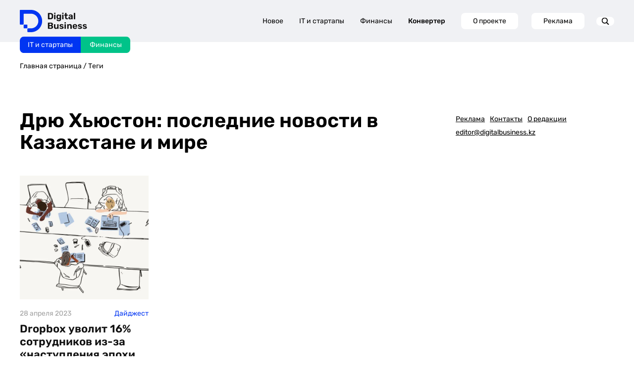

--- FILE ---
content_type: text/html; charset=UTF-8
request_url: https://digitalbusiness.kz/tag/dryu-hyuston/
body_size: 20759
content:
<!DOCTYPE html>
<html>
<head>
    <!-- Google Tag Manager -->
    <script>(function (w, d, s, l, i) {
            w[l] = w[l] || [];
            w[l].push({
                'gtm.start':
                    new Date().getTime(), event: 'gtm.js'
            });
            var f = d.getElementsByTagName(s)[0],
                j = d.createElement(s), dl = l != 'dataLayer' ? '&l=' + l : '';
            j.async = true;
            j.src =
                'https://www.googletagmanager.com/gtm.js?id=' + i + dl;
            f.parentNode.insertBefore(j, f);
        })(window, document, 'script', 'dataLayer', 'GTM-MJ7QK7MX');</script>
    <!-- End Google Tag Manager -->
    <meta http-equiv="Content-type" content="text/html; charset=UTF-8">
    <meta http-equiv="X-UA-Compatible" content="IE=Edge">
    <meta name="viewport" content="width=device-width, initial-scale=1, maximum-scale=1, user-scalable=no">
    <meta name="robots" content="index, follow, max-image-preview:large, max-snippet:-1, max-video-preview:-1">
    <meta name="description" content="Актуальные новости на сегодня по теме Дрю Хьюстон: последние важные события, интересные статьи, фото на Digital Business">

    <title>Дрю Хьюстон сегодня: последние новости и события на Digital Business</title>

    <!-- Test block 1 -->

    <!-- OpenGraph -->
    <meta property="og:url" content="https://digitalbusiness.kz/tag/dryu-hyuston/">
<meta property="og:title" content="Дрю Хьюстон сегодня: последние новости и события на Digital Business">
<meta property="og:description" content="Актуальные новости на сегодня по теме Дрю Хьюстон: последние важные события, интересные статьи, фото на Digital Business">
<meta property="og:locale" content="ru-RU">
<meta property="og:site_name" content="DigitalBusiness.kz">

    <meta property="og:type" content="article">

            <meta property="og:logo" content="https://digitalbusiness.kz/wp-content/uploads/2023/04/oct25-header.png" />
        <meta property="og:image" content="https://digitalbusiness.kz/wp-content/uploads/2023/04/oct25-header.png">
        <meta property="og:image:width" content="960">
        <meta property="og:image:height" content="600">
        <meta property="og:image:type" content="image/png">
    
    <meta property="article:section" content="Дайджест">
    <meta property="article:published_time" content="2023-04-28T17:29:35+06:00">
    <meta property="article:modified_time" content="2023-04-28T17:30:05+06:00">
    <meta property="article:author" content="">

    <script>window.yaContextCb = window.yaContextCb || [];</script>

    <script src="https://yandex.ru/ads/system/context.js" async></script>


    <!-- Schema -->
                <script type="application/ld+json" class="yoast-schema-graph">
    {
        "@context": "https://schema.org",
        "@graph": [
            {
                "@type": "WebSite",
                "@id": "https://digitalbusiness.kz/#website",
                "url": "https://digitalbusiness.kz/",
                "name": "Digital Business",
                "description": "",
                "publisher": {
                    "@id": "https://digitalbusiness.kz/#organization"
                },
                "potentialAction": [
                    {
                        "@type": "SearchAction",
                        "target": {
                            "@type": "EntryPoint",
                            "urlTemplate": "https://digitalbusiness.kz/?s={search_term_string}"
                        },
                        "query-input": {
                            "@type": "PropertyValueSpecification",
                            "valueRequired": true,
                            "valueName": "search_term_string"
                        }
                    }
                ],
                "inLanguage": "ru-RU"
            },
            {
                "@type": "NewsMediaOrganization",
                "@id": "https://digitalbusiness.kz/#organization",
                "name": "ТОО \"Digital Business Media (Диджитал Бизнес Медиа)\"",
                "alternateName": "Digital Business",
                "url": "https://digitalbusiness.kz/",
                "logo": {
                    "@type": "ImageObject",
                    "inLanguage": "ru-RU",
                    "@id": "https://digitalbusiness.kz/#/schema/logo/image/",
                    "url": "https://digitalbusiness.kz/wp-content/uploads/2024/09/logo-1.jpg",
                    "contentUrl": "https://digitalbusiness.kz/wp-content/uploads/2024/09/logo-1.jpg",
                    "width": 700,
                    "height": 700,
                    "caption": "ТОО \"Digital Business Media (Диджитал Бизнес Медиа)\""
                },
                "image": {
                    "@id": "https://digitalbusiness.kz/#/schema/logo/image/"
                },
                "sameAs": [
                        "https://www.youtube.com/@DigitalBusiness2022",
                        "https://www.threads.com/@digitalbusinesskazakhstan",
                        "https://www.tiktok.com/@digitalbusinesskz",
                        "https://t.me/digitalbussinesskz",
                        "https://www.instagram.com/digitalbusinesskazakhstan/",
                        "https://kz.linkedin.com/company/digitalbusinesskz"
                ],
                "description": "СМИ о бизнесе, финансах и ИТ для креативного класса Казахстана. Best Tech Media 2024 по версии CEVF",
                "email": "editor@digitalbusiness.kz",
                "telephone": "80292506633",
                "legalName": "ТОО \"Digital Business Media (Диджитал Бизнес Медиа)\"",
                "foundingDate": "2022-06-01",
                "numberOfEmployees": {
                    "@type": "QuantitativeValue",
                    "minValue": "11",
                    "maxValue": "50"
                },
                "publishingPrinciples": "https://digitalbusiness.kz/redakczionnaya-politika-proverka-faktov/",
                "ownershipFundingInfo": "https://digitalbusiness.kz/o-proekte/"
            }
        ]
    }
</script>
    
    <!-- AMP -->
            <link rel="amphtml" href="https://digitalbusiness.kz/tag/dryu-hyuston/amp/">
        <script async custom-element="amp-analytics" src="https://cdn.ampproject.org/v0/amp-analytics-0.1.js"></script>
    
    <link rel="shortcut icon" href="https://digitalbusiness.kz/assets/img/favicon.svg">
    <link rel="pingback" href="https://digitalbusiness.kz/xmlrpc.php">
    <link rel="canonical" href="https://digitalbusiness.kz/tag/dryu-hyuston/">
    <link rel="dns-prefetch" href="//static.addtoany.com">

            <meta name="twitter:card" content="summary_large_image">
        <meta name="twitter:label1" content="Написано автором">
        <meta name="twitter:data1" content="">
        <meta name="twitter:label2" content="Примерное время для чтения">
        <meta name="twitter:data2" content="0">
    
    

    <style>
        img:is([sizes="auto" i],
        [sizes^="auto," i]) {
            contain-intrinsic-size: 3000px 1500px
        }
    </style>

    <style id="safe-svg-svg-icon-style-inline-css" type="text/css">
        .safe-svg-cover {
            text-align: center
        }

        .safe-svg-cover .safe-svg-inside {
            display: inline-block;
            max-width: 100%
        }

        .safe-svg-cover svg {
            height: 100%;
            max-height: 100%;
            max-width: 100%;
            width: 100%
        }
    </style>

    <style id="classic-theme-styles-inline-css" type="text/css">
        /*! This file is auto-generated */
        .wp-block-button__link {
            color: #fff;
            background-color: #32373c;
            border-radius: 9999px;
            box-shadow: none;
            text-decoration: none;
            padding: calc(.667em + 2px) calc(1.333em + 2px);
            font-size: 1.125em
        }

        .wp-block-file__button {
            background: #32373c;
            color: #fff;
            text-decoration: none
        }
    </style>

    <link data-minify="1" rel="stylesheet" id="docode-cake-front-style-css"
          href="https://digitalbusiness.kz/assets/css/docode_cake_front.css"
          type="text/css" media="all">
    <link data-minify="1" rel="stylesheet" id="docode-hh-front-style-css"
          href="https://digitalbusiness.kz/assets/css/docode_hh_front.css"
          type="text/css" media="all">
    <link data-minify="1" rel="stylesheet" id="docode-hh-marque-style-css"
          href="https://digitalbusiness.kz/assets/css/liMarquee.css"
          type="text/css" media="all">
    <link data-minify="1" rel="stylesheet" id="stylesheet_wpnote-css"
          href="https://digitalbusiness.kz/css/style.css?v=1765453986"
          type="text/css" media="all">
    <link data-minify="1" rel="stylesheet" id="stylesheet_wpnote-css"
          href="https://digitalbusiness.kz/assets/css/wp-note.css?v=1.0.0"
          type="text/css" media="all">
    <link data-minify="1" rel="stylesheet" id="grid-css"
          href="https://digitalbusiness.kz/assets/css/grid.css"
          type="text/css" media="all">
    <link rel="stylesheet" id="owl-css"
          href="https://admin.digitalbusiness.kz/wp-content/themes/bdotheme/css/owl.carousel.min.css" type="text/css"
          media="all">
    <link data-minify="1" rel="stylesheet" id="owl.theme-css"
          href="https://digitalbusiness.kz/assets/css/owl.theme.default.css"
          type="text/css" media="all">
    <link data-minify="1" rel="stylesheet" id="main-style-css"
          href="https://digitalbusiness.kz/css/style.css?v=1765453986"
          type="text/css" media="all">
    
    <link data-minify="1" rel="stylesheet" id="redesign-css"
          href="https://digitalbusiness.kz/assets/css/redesign-common.css"
          type="text/css" media="all">
    <link rel="stylesheet" id="addtoany-css"
          href="https://admin.digitalbusiness.kz/wp-content/plugins/add-to-any/addtoany.min.css" type="text/css"
          media="all">
    <script src="https://admin.digitalbusiness.kz/wp-includes/js/jquery/jquery.min.js?ver=3.7.1" id="jquery-core-js"
            data-rocket-defer="" defer></script>
    <script src="https://admin.digitalbusiness.kz/wp-includes/js/jquery/jquery-migrate.min.js?ver=3.4.1"
            id="jquery-migrate-js"
            data-rocket-defer="" defer></script>

    <!-- Analytics SCRIPT START -->
    <script defer id="analytics-script" data-prod-url="https://admin.digitalbusiness.kz"
            src="https://digitalbusiness.kz/js/analytics.js?v=1.0.5"></script>
    <!-- Analytics SCRIPT END -->

    
    
    <meta name="yandex-verification" content="0af47432cbb40a68"/>
    <meta name="yandex-verification" content="db29f28425ba19f1"/>

    <meta name="google-site-verification" content="ypwcK7eTAnfqpnDboqoB8-L--wKp8yei37FsPAET_Bc"/>

    <meta name="zen-verification" content="6LjUDGu9hIuvwgUmO21NQRaAXC90DGxzwIidf1zBYxxlsVh8hr59IL8mzXfMgNrz"/>
    <meta name="verify-admitad" content="efcb7a7268"/>

    <!-- End GPT Tag -->

    <!-- END Google AD -->

    <script data-minify="1" defer src="https://digitalbusiness.kz/assets/js/widget.js"
            data-rocket-status="executed"></script> 

    <link rel="preconnect" href="https://yastatic.net">
    <link rel="preconnect" href="https://avatars.mds.yandex.net">
    <link rel="preconnect" href="https://mc.yandex.ru">
    <link rel="preconnect" href="https://ads.adfox.ru">
    <link rel="preload" href="https://yastatic.net/s3/home/fonts/ys/3/text-variable-full.woff2" type="font/woff2"
          as="font" crossorigin="anonymous">
    <style id="ysTextCssRule">
        @font-face {
            font-family: "YS Text Variable";
            src: url("https://yastatic.net/s3/home/fonts/ys/3/text-variable-full.woff2") format("woff2");
            font-weight: 400 700;
            font-display: optional;
        }
    </style>

    <style type="text/css">
        .a2a_hide {
            display: none
        }

        .a2a_logo_color {
            background-color: #0166ff
        }

        .a2a_menu,
        .a2a_menu * {
            -moz-box-sizing: content-box;
            -webkit-box-sizing: content-box;
            box-sizing: content-box;
            float: none;
            margin: 0;
            padding: 0;
            position: static;
            height: auto;
            width: auto
        }

        .a2a_menu {
            border-radius: 6px;
            display: none;
            direction: ltr;
            background: #FFF;
            font: 16px sans-serif-light, HelveticaNeue-Light, "Helvetica Neue Light", "Helvetica Neue", Arial, Helvetica, "Liberation Sans", sans-serif;
            color: #000;
            line-height: 12px;
            border: 1px solid #CCC;
            vertical-align: baseline;
            overflow: hidden
        }

        .a2a_mini {
            min-width: 200px;
            position: absolute;
            width: 300px;
            z-index: 9999997
        }

        .a2a_overlay {
            display: none;
            background: #616c7deb;
            backdrop-filter: blur(4px);
            -webkit-backdrop-filter: blur(4px);
            position: fixed;
            top: 0;
            right: 0;
            left: 0;
            bottom: 0;
            z-index: 9999998;
            -webkit-tap-highlight-color: transparent;
            transition: opacity .14s, backdrop-filter .14s
        }

        .a2a_full {
            background: #FFF;
            border: 1px solid #FFF;
            box-shadow: #2a2a2a1a 0 0 20px 10px;
            height: auto;
            height: calc(320px);
            top: 15%;
            left: 50%;
            margin-left: -320px;
            position: fixed;
            text-align: center;
            width: 640px;
            z-index: 9999999;
            transition: transform .14s, opacity .14s
        }

        .a2a_full_footer,
        .a2a_full_header,
        .a2a_full_services {
            border: 0;
            margin: 0;
            padding: 12px;
            box-sizing: border-box
        }

        .a2a_full_header {
            padding-bottom: 8px
        }

        .a2a_full_services {
            height: 280px;
            overflow-y: scroll;
            padding: 0 12px;
            -webkit-overflow-scrolling: touch
        }

        .a2a_full_services .a2a_i {
            display: inline-block;
            float: none;
            width: 181px;
            width: calc(33.334% - 18px)
        }

        div.a2a_full_footer {
            font-size: 12px;
            text-align: center;
            padding: 8px 14px
        }

        div.a2a_full_footer a,
        div.a2a_full_footer a:visited {
            display: inline;
            font-size: 12px;
            line-height: 14px;
            padding: 8px 14px
        }

        div.a2a_full_footer a:focus,
        div.a2a_full_footer a:hover {
            background: 0 0;
            border: 0;
            color: #0166FF
        }

        div.a2a_full_footer a span.a2a_s_a2a,
        div.a2a_full_footer a span.a2a_w_a2a {
            background-size: 14px;
            border-radius: 3px;
            display: inline-block;
            height: 14px;
            line-height: 14px;
            margin: 0 3px 0 0;
            vertical-align: top;
            width: 14px
        }

        .a2a_modal {
            height: 0;
            left: 50%;
            margin-left: -320px;
            position: fixed;
            text-align: center;
            top: 15%;
            width: 640px;
            z-index: 9999999;
            transition: transform .14s, opacity .14s;
            -webkit-tap-highlight-color: transparent
        }

        .a2a_modal_body {
            background: 0 0;
            border: 0;
            font: 24px sans-serif-light, HelveticaNeue-Light, "Helvetica Neue Light", "Helvetica Neue", Arial, Helvetica, "Liberation Sans", sans-serif;
            position: relative;
            height: auto;
            width: auto
        }

        .a2a_thanks {
            color: #fff;
            height: auto;
            margin-top: 20px;
            width: auto
        }

        .a2a_thanks > div:first-child {
            margin: 0 0 40px 0
        }

        .a2a_thanks div * {
            height: inherit
        }

        #a2a_copy_link {
            background: #FFF;
            border: 1px solid #FFF;
            cursor: pointer;
            margin-top: 15%
        }

        span.a2a_s_link#a2a_copy_link_icon,
        span.a2a_w_link#a2a_copy_link_icon {
            background-size: 48px;
            border-radius: 0;
            display: inline-block;
            height: 48px;
            left: 0;
            line-height: 48px;
            margin: 0 3px 0 0;
            position: absolute;
            vertical-align: top;
            width: 48px
        }

        #a2a_modal input#a2a_copy_link_text {
            background-color: transparent;
            border: 0;
            color: #2A2A2A;
            cursor: pointer;
            font: inherit;
            height: 48px;
            left: 62px;
            max-width: initial;
            min-height: auto;
            padding: 0;
            position: relative;
            width: 564px;
            width: calc(100% - 76px)
        }

        #a2a_copy_link_copied {
            background-color: #0166ff;
            color: #fff;
            display: none;
            font: inherit;
            font-size: 16px;
            margin-top: 1px;
            padding: 3px 8px
        }

        @media (forced-colors: active) {

            .a2a_color_buttons a,
            .a2a_svg {
                forced-color-adjust: none
            }
        }

        @media (prefers-color-scheme: dark) {

            .a2a_menu a,
            .a2a_menu a.a2a_i,
            .a2a_menu a.a2a_i:visited,
            .a2a_menu a.a2a_more,
            i.a2a_i {
                border-color: #2a2a2a !important;
                color: #fff !important
            }

            .a2a_menu a.a2a_i:active,
            .a2a_menu a.a2a_i:focus,
            .a2a_menu a.a2a_i:hover,
            .a2a_menu a.a2a_more:active,
            .a2a_menu a.a2a_more:focus,
            .a2a_menu a.a2a_more:hover,
            .a2a_menu_find_container {
                border-color: #444 !important;
                background-color: #444 !important
            }

            .a2a_menu:not(.a2a_thanks) {
                background-color: #2a2a2a;
                border-color: #2a2a2a
            }

            .a2a_menu_find {
                color: #fff !important
            }

            .a2a_menu span.a2a_s_find svg {
                background-color: transparent !important
            }

            .a2a_menu span.a2a_s_find svg path {
                fill: #fff !important
            }

            .a2a_full {
                box-shadow: #00000066 0 0 20px 10px
            }

            .a2a_overlay {
                background-color: #373737eb
            }
        }

        @media print {

            .a2a_floating_style,
            .a2a_menu,
            .a2a_overlay {
                visibility: hidden
            }
        }

        @keyframes a2aFadeIn {
            from {
                opacity: 0
            }

            to {
                opacity: 1
            }
        }

        .a2a_starting {
            opacity: 0
        }

        .a2a_starting.a2a_full,
        .a2a_starting.a2a_modal {
            transform: scale(.8)
        }

        @media (max-width: 639px) {
            .a2a_full {
                border-radius: 0;
                top: 15%;
                left: 0;
                margin-left: auto;
                width: 100%
            }

            .a2a_modal {
                left: 0;
                margin-left: 10px;
                width: calc(100% - 20px)
            }
        }

        @media (min-width: 318px) and (max-width: 437px) {
            .a2a_full .a2a_full_services .a2a_i {
                width: calc(50% - 18px)
            }
        }

        @media (max-width: 317px) {
            .a2a_full .a2a_full_services .a2a_i {
                width: calc(100% - 18px)
            }
        }

        @media (max-height: 436px) {
            .a2a_full {
                bottom: 40px;
                height: auto;
                top: 40px
            }
        }

        @media (max-height: 550px) {
            .a2a_modal {
                top: 30px
            }
        }

        @media (max-height: 360px) {
            .a2a_modal {
                top: 20px
            }

            .a2a_thanks > div:first-child {
                margin-bottom: 20px
            }
        }

        .a2a_menu a {
            color: #0166FF;
            text-decoration: none;
            font: 16px sans-serif-light, HelveticaNeue-Light, "Helvetica Neue Light", "Helvetica Neue", Arial, Helvetica, "Liberation Sans", sans-serif;
            line-height: 14px;
            height: auto;
            width: auto;
            outline: 0
        }

        .a2a_menu a.a2a_i:visited,
        .a2a_menu a.a2a_more {
            color: #0166FF
        }

        .a2a_menu a.a2a_i:active,
        .a2a_menu a.a2a_i:focus,
        .a2a_menu a.a2a_i:hover,
        .a2a_menu a.a2a_more:active,
        .a2a_menu a.a2a_more:focus,
        .a2a_menu a.a2a_more:hover {
            color: #2A2A2A;
            border-color: #EEE;
            border-style: solid;
            background-color: #EEE;
            text-decoration: none
        }

        .a2a_menu span.a2a_s_find {
            background-size: 24px;
            height: 24px;
            left: 8px;
            position: absolute;
            top: 7px;
            width: 24px
        }

        .a2a_menu span.a2a_s_find svg {
            background-color: #FFF
        }

        .a2a_menu span.a2a_s_find svg path {
            fill: #CCC
        }

        #a2a_menu_container {
            display: inline-block
        }

        .a2a_menu_find_container {
            border: 1px solid #CCC;
            border-radius: 6px;
            padding: 2px 24px 2px 0;
            position: relative;
            text-align: left
        }

        .a2a_cols_container .a2a_col1 {
            overflow-x: hidden;
            overflow-y: auto;
            -webkit-overflow-scrolling: touch
        }

        #a2a_modal input,
        #a2a_modal input[type=text],
        .a2a_menu input,
        .a2a_menu input[type=text] {
            display: block;
            background-image: none;
            box-shadow: none;
            line-height: 100%;
            margin: 0;
            outline: 0;
            overflow: hidden;
            padding: 0;
            -moz-box-shadow: none;
            -webkit-box-shadow: none;
            -webkit-appearance: none
        }

        #a2afeed_find_container input,
        #a2afeed_find_container input[type=text],
        #a2apage_find_container input,
        #a2apage_find_container input[type=text] {
            background-color: transparent;
            border: 0;
            box-sizing: content-box;
            color: #2A2A2A;
            float: none;
            font: inherit;
            font-size: 16px;
            height: 28px;
            line-height: 20px;
            left: 38px;
            outline: 0;
            margin: 0;
            max-width: initial;
            min-height: initial;
            padding: 2px 0;
            position: relative;
            width: 99%
        }

        .a2a_clear {
            clear: both
        }

        .a2a_svg {
            background-repeat: no-repeat;
            display: block;
            overflow: hidden;
            height: 32px;
            line-height: 32px;
            padding: 0;
            pointer-events: none;
            width: 32px
        }

        .a2a_svg svg {
            background-repeat: no-repeat;
            background-position: 50% 50%;
            border: none;
            display: block;
            left: 0;
            margin: 0 auto;
            overflow: hidden;
            padding: 0;
            position: relative;
            top: 0;
            width: auto;
            height: auto
        }

        a.a2a_i,
        i.a2a_i {
            display: block;
            float: left;
            border: 1px solid #FFF;
            line-height: 24px;
            padding: 6px 8px;
            text-align: left;
            white-space: nowrap;
            overflow: hidden;
            text-overflow: ellipsis;
            width: 132px
        }

        a.a2a_i span,
        a.a2a_more span {
            display: inline-block;
            overflow: hidden;
            vertical-align: top
        }

        a.a2a_i .a2a_svg {
            margin: 0 6px 0 0
        }

        a.a2a_i .a2a_svg,
        a.a2a_more .a2a_svg {
            background-size: 24px;
            height: 24px;
            line-height: 24px;
            width: 24px
        }

        a.a2a_sss:hover {
            border-left: 1px solid #CCC
        }

        a.a2a_more {
            border-bottom: 1px solid #FFF;
            border-left: 0;
            border-right: 0;
            line-height: 24px;
            margin: 6px 0 0;
            padding: 6px;
            -webkit-touch-callout: none
        }

        a.a2a_more span {
            height: 24px;
            margin: 0 6px 0 0
        }

        .a2a_kit .a2a_svg {
            background-repeat: repeat
        }

        .a2a_default_style a:empty,
        .a2a_flex_style a:empty,
        .a2a_floating_style a:empty,
        .a2a_overlay_style a:empty {
            display: none
        }

        .a2a_color_buttons a,
        .a2a_floating_style a {
            text-decoration: none
        }

        .a2a_default_style:not(.a2a_flex_style) a {
            float: left;
            line-height: 16px;
            padding: 0 2px
        }

        .a2a_default_style a:hover .a2a_svg,
        .a2a_floating_style a:hover .a2a_svg,
        .a2a_overlay_style a:hover .a2a_svg svg {
            opacity: .7
        }

        .a2a_overlay_style.a2a_default_style a:hover .a2a_svg {
            opacity: 1
        }

        .a2a_default_style .a2a_count,
        .a2a_default_style .a2a_svg,
        .a2a_floating_style .a2a_svg,
        .a2a_menu .a2a_svg,
        .a2a_vertical_style .a2a_count,
        .a2a_vertical_style .a2a_svg {
            border-radius: 4px
        }

        .a2a_default_style .a2a_counter img,
        .a2a_default_style .a2a_dd,
        .a2a_default_style .a2a_svg {
            float: left
        }

        .a2a_default_style .a2a_img_text {
            margin-right: 4px
        }

        .a2a_default_style .a2a_divider {
            border-left: 1px solid #000;
            display: inline;
            float: left;
            height: 16px;
            line-height: 16px;
            margin: 0 5px
        }

        .a2a_kit a {
            cursor: pointer;
            transition: none
        }

        .a2a_floating_style {
            background-color: #fff;
            border-radius: 6px;
            position: fixed;
            z-index: 9999995
        }

        .a2a_overlay_style {
            z-index: 2147483647
        }

        .a2a_floating_style,
        .a2a_overlay_style {
            animation: a2aFadeIn .2s ease-in;
            padding: 4px
        }

        .a2a_vertical_style:not(.a2a_flex_style) a {
            clear: left;
            display: block;
            overflow: hidden;
            padding: 4px
        }

        .a2a_floating_style.a2a_default_style {
            bottom: 0
        }

        .a2a_floating_style.a2a_default_style a,
        .a2a_overlay_style.a2a_default_style a {
            padding: 4px
        }

        .a2a_count {
            background-color: #fff;
            border: 1px solid #ccc;
            box-sizing: border-box;
            color: #2a2a2a;
            display: block;
            float: left;
            font: 12px Arial, Helvetica, sans-serif;
            height: 16px;
            margin-left: 4px;
            position: relative;
            text-align: center;
            width: 50px
        }

        .a2a_count:after,
        .a2a_count:before {
            border: solid transparent;
            border-width: 4px 4px 4px 0;
            content: "";
            height: 0;
            left: 0;
            line-height: 0;
            margin: -4px 0 0 -4px;
            position: absolute;
            top: 50%;
            width: 0
        }

        .a2a_count:before {
            border-right-color: #ccc
        }

        .a2a_count:after {
            border-right-color: #fff;
            margin-left: -3px
        }

        .a2a_count span {
            animation: a2aFadeIn .14s ease-in
        }

        .a2a_vertical_style .a2a_counter img {
            display: block
        }

        .a2a_vertical_style .a2a_count {
            float: none;
            margin-left: 0;
            margin-top: 6px
        }

        .a2a_vertical_style .a2a_count:after,
        .a2a_vertical_style .a2a_count:before {
            border: solid transparent;
            border-width: 0 4px 4px 4px;
            content: "";
            height: 0;
            left: 50%;
            line-height: 0;
            margin: -4px 0 0 -4px;
            position: absolute;
            top: 0;
            width: 0
        }

        .a2a_vertical_style .a2a_count:before {
            border-bottom-color: #ccc
        }

        .a2a_vertical_style .a2a_count:after {
            border-bottom-color: #fff;
            margin-top: -3px
        }

        .a2a_color_buttons .a2a_count,
        .a2a_color_buttons .a2a_count:after,
        .a2a_color_buttons .a2a_count:before,
        .a2a_color_buttons.a2a_vertical_style .a2a_count:after,
        .a2a_color_buttons.a2a_vertical_style .a2a_count:before {
            background-color: transparent;
            border: none;
            color: #fff;
            float: none;
            width: auto
        }

        .a2a_color_buttons.a2a_vertical_style .a2a_count {
            margin-top: 0
        }

        .a2a_flex_style {
            display: flex;
            align-items: flex-start;
            gap: 0
        }

        .a2a_default_style.a2a_flex_style {
            left: 0;
            right: 0;
            width: 100%
        }

        .a2a_vertical_style.a2a_flex_style {
            flex-direction: column;
            top: 0;
            bottom: 0
        }

        .a2a_flex_style a {
            display: flex;
            justify-content: center;
            flex: 1;
            padding: 4px
        }

        .a2a_flex_style.a2a_vertical_style a {
            flex-direction: column
        }

        .a2a_floating_style.a2a_color_buttons,
        .a2a_floating_style.a2a_flex_style {
            border-radius: 0;
            padding: 0
        }

        .a2a_floating_style.a2a_default_style.a2a_flex_style {
            bottom: 0
        }

        .a2a_kit.a2a_flex_style .a2a_counter img,
        .a2a_kit.a2a_flex_style .a2a_dd,
        .a2a_kit.a2a_flex_style .a2a_svg {
            float: none
        }

        .a2a_nowrap {
            white-space: nowrap
        }

        .a2a_note {
            margin: 0 auto;
            padding: 9px;
            font-size: 12px;
            text-align: center
        }

        .a2a_note .a2a_note_note {
            margin: 0;
            color: #2A2A2A
        }

        .a2a_wide a {
            display: block;
            margin-top: 3px;
            border-top: 1px solid #EEE;
            text-align: center
        }

        .a2a_label {
            position: absolute !important;
            clip-path: polygon(0px 0px, 0px 0px, 0px 0px);
            -webkit-clip-path: polygon(0px 0px, 0px 0px, 0px 0px);
            overflow: hidden;
            height: 1px;
            width: 1px
        }

        .a2a_kit,
        .a2a_menu,
        .a2a_modal,
        .a2a_overlay {
            -ms-touch-action: manipulation;
            touch-action: manipulation;
            outline: 0
        }

        .a2a_dd {
            -webkit-user-drag: none
        }

        .a2a_dd img {
            border: 0
        }

        .a2a_button_facebook_like iframe {
            max-width: none
        }
    </style>

    <meta http-equiv="origin-trial"
          content="[base64]">
    <meta http-equiv="origin-trial"
          content="Amm8/NmvvQfhwCib6I7ZsmUxiSCfOxWxHayJwyU1r3gRIItzr7bNQid6O8ZYaE1GSQTa69WwhPC9flq/oYkRBwsAAACCeyJvcmlnaW4iOiJodHRwczovL2dvb2dsZXN5bmRpY2F0aW9uLmNvbTo0NDMiLCJmZWF0dXJlIjoiV2ViVmlld1hSZXF1ZXN0ZWRXaXRoRGVwcmVjYXRpb24iLCJleHBpcnkiOjE3NTgwNjcxOTksImlzU3ViZG9tYWluIjp0cnVlfQ==">
    <meta http-equiv="origin-trial"
          content="A9wSqI5i0iwGdf6L1CERNdmsTPgVu44ewj8QxTBYgsv1LCPUVF7YmWOvTappqB1139jAymxUW/[base64]">
    <meta http-equiv="origin-trial"
          content="[base64]">

    <style type="text/css">
        .UZznxc {
            width: 100%;
            height: inherit;
            min-height: inherit;
            max-height: inherit
        }
    </style>

    <style nonce="">
        #91bf279e7b {
            width: 1px;
            height: 1px;
            position: relative;
        }
    </style>
    <style nonce="">
        #id2393 {
            width: 1px;
            height: 1px;
            top: 0px;
            left: 0px;
            position: absolute;
        }
    </style>
    <style type="text/css">
        #
        ::-webkit-media-controls {
            display: none !important;
        }
    </style>
    <style type="text/css">
        #
        ::-webkit-media-controls {
            display: none !important;
        }
    </style>
    <style type="text/css">
        #
        ::-webkit-media-controls {
            display: none !important;
        }
    </style>
    <meta http-equiv="origin-trial"
          content="AxjhRadLCARYRJawRjMjq4U8V8okQvSnrBIJWdMajuEkN3/DfVAcLcFhMVrUWnOXagwlI8dQD84FwJDGj9ohqAYAAABveyJvcmlnaW4iOiJodHRwczovL2dvb2dsZWFkc2VydmljZXMuY29tOjQ0MyIsImZlYXR1cmUiOiJGZXRjaExhdGVyQVBJIiwiZXhwaXJ5IjoxNzI1NDA3OTk5LCJpc1RoaXJkUGFydHkiOnRydWV9">

    <style type="text/css">
        #
        ::-webkit-media-controls {
            display: none !important;
        }
    </style>

    <link rel="preload" as="style" href="https://digitalbusiness.kz/build/assets/app-yCAbG4zM.css" /><link rel="stylesheet" href="https://digitalbusiness.kz/build/assets/app-yCAbG4zM.css" /></head>

<body class="post-template-default single single-post postid-92794 single-format-standard">
<!-- Google Tag Manager (noscript) -->
<noscript>
    <iframe src="https://www.googletagmanager.com/ns.html?id=GTM-MJ7QK7MX"
            height="0" width="0" style="display:none;visibility:hidden"></iframe>
</noscript>
<!-- End Google Tag Manager (noscript) -->
<!--LiveInternet counter-->
<script>
    new Image().src = "https://counter.yadro.ru/hit?r" +
        escape(document.referrer) + ((typeof (screen) == "undefined") ? "" :
            ";s" + screen.width + "*" + screen.height + "*" + (screen.colorDepth ?
                screen.colorDepth : screen.pixelDepth)) + ";u" + escape(document.URL) +
        ";h" + escape(document.title.substring(0, 150)) +
        ";" + Math.random();</script>
<!--/LiveInternet-->
<amp-analytics id="analytics_liveinternet">
    <script type="application/json">{
 "requests": {
   "pageview": "https://counter.yadro.ru/hit?u${ampdocUrl};r${documentReferrer};s${screenWidth}*${screenHeight}*32;h${title};${random}"
 },
 "triggers": {
  "track pageview": {
   "on": "visible",
   "request": "pageview"
  }
 }
}
    </script>
</amp-analytics>


    <div class="gtm_params">
        <input type="hidden" name="page_type" value="post">
        <input type="hidden" name="news_category" value="Дайджест">
        <input type="hidden" name="page_title" value="Dropbox уволит 16% сотрудников из-за «наступления эпохи ИИ-вычислений»">
        <input type="hidden" name="page_location" value="https://digitalbusiness.kz/tag/dryu-hyuston/">
        <input type="hidden" name="page_path" value="https://digitalbusiness.kz/tag/dryu-hyuston/">
    </div>

<section class="google_banners">
        <div class="container">

            <div class="desctop_banner header_banner" style="">
                <div id="desktop_970x250"></div>

                <script>
                    window.yaContextCb.push(()=>{
                        Ya.adfoxCode.createAdaptive({
                            ownerId: 12367265,
                            containerId: 'desktop_970x250',
                            params: {
                                p1: 'dgotl',
                                p2: 'y'
                            }
                        }, ['desktop', 'tablet'], {
                            tabletWidth: 992,
                            phoneWidth: 768,
                            isAutoReloads: false
                        })
                    })
                </script>
            </div>

            <div class="mobile_banner header_banner">
                <div id="mobile_320x100"></div>

                <script>
                    window.yaContextCb.push(()=>{
                        Ya.adfoxCode.createAdaptive({
                            ownerId: 12367265,
                            containerId: 'mobile_320x100',
                            params: {
                                p1: 'dgotg',
                                p2: 'y'
                            }
                        }, ['phone'], {
                            tabletWidth: 992,
                            phoneWidth: 768,
                            isAutoReloads: false
                        })
                    })
                </script>
            </div>
        </div>
    </section>



<header class="header down">

    <div class="container">
        <div class="header_row">

            <a href="/" class="site-logo" onclick="dataLayer.push({'event': 'test_click'});">
                <img src="https://digitalbusiness.kz/wp-content/uploads/2022/06/logo_db.svg" alt="">
            </a>

            <div class="sites_mainpages">
                <a href="https://digitalbusiness.kz/it-i-startapy"
                   class="digitalbusiness current">IT
                    и стартапы</a>
                <a href="https://digitalbusiness.kz/finance"
                   class="finance current">Финансы</a>
            </div>

            <div class="menu-main_ru-container">
                <ul id="menu-main_ru" class="ul_main_menu">
                    <li
                            class="menu-item menu-item-type-custom menu-item-object-custom menu-item-2309">
                        <a href="https://digitalbusiness.kz/last">Новое</a>
                    </li>
                    <li
                            class="menu-item menu-item-type-custom menu-item-object-custom menu-item-2309">
                        <a href="https://digitalbusiness.kz/it-i-startapy">IT и стартапы</a>
                    </li>
                    <li
                            class="menu-item menu-item-type-custom menu-item-object-custom menu-item-2309">
                        <a href="https://digitalbusiness.kz/finance">Финансы</a>
                    </li>
                    <li
                            class="menu-item menu-item-type-custom menu-item-object-custom menu-item-2309 cnv">
                        <a href="https://digitalbusiness.kz/currency-converter">Конвертер</a>
                    </li>
                </ul>
            </div>

            <div class="dop_linx">
                                                            <a href="/o-proekte/"
                           target="">О проекте</a>
                                                                                <a href="https://digitalbusiness.kz/wp-content/uploads/2025/12/mediakit_digitalbusiness.kz_2026.pdf"
                           target="_blank">Реклама</a>
                                                </div>

            <div class="header_search">
                <svg xmlns="http://www.w3.org/2000/svg" width="19" height="18" viewBox="0 0 19 18" fill="none"
                     class="to_svg replaced-svg">
                    <g clip-path="url(#clip0_129_1583)">
                        <path d="M18.6904 16.2345L14.0366 11.5807C14.9119 10.377 15.4294 8.8965 15.4294 7.2975C15.4294 3.27375 12.1556 0 8.13112 0C4.10737 0 0.833618 3.27375 0.833618 7.2975C0.833618 11.322 4.10737 14.595 8.13112 14.595C9.65662 14.595 11.0734 14.1247 12.2464 13.3215L16.9249 18L18.6904 16.2345ZM2.97412 7.2975C2.97412 4.4535 5.28787 2.13975 8.13187 2.13975C10.9759 2.13975 13.2896 4.4535 13.2896 7.2975C13.2896 10.1415 10.9759 12.4552 8.13187 12.4552C5.28712 12.4552 2.97412 10.1415 2.97412 7.2975Z"
                              fill="black"></path>
                    </g>
                    <defs>
                        <clipPath id="clip0_129_1583">
                            <rect width="18" height="18" fill="white" transform="translate(0.833618)"></rect>
                        </clipPath>
                    </defs>
                </svg>
            </div>

            <div class="header_search_form">
                <form role="search" method="get" action="https://digitalbusiness.kz">
                    <input type="text" value="" maxlength="40" name="s"
                           placeholder="Введите запрос">
                    <div class="search_selector">
                        <span>Искать в:</span>
                        <select name="type">
                            <option value="post" selected="">Статьях</option>
                            <option value="cake_courses">Курсах</option>
                            <option value="vacancy">Вакансиях</option>
                        </select>
                    </div>

                    <button
                            onclick="gtag('event', 'site_search' , {'par_1': 'val_1','par_2': 'val_2', 'par_3': 'val_3'});">
                        <svg xmlns="http://www.w3.org/2000/svg" width="19" height="18" viewBox="0 0 19 18"
                             fill="none" class="to_svg replaced-svg">
                            <g clip-path="url(#clip0_129_1583)">
                                <path
                                        d="M18.6904 16.2345L14.0366 11.5807C14.9119 10.377 15.4294 8.8965 15.4294 7.2975C15.4294 3.27375 12.1556 0 8.13112 0C4.10737 0 0.833618 3.27375 0.833618 7.2975C0.833618 11.322 4.10737 14.595 8.13112 14.595C9.65662 14.595 11.0734 14.1247 12.2464 13.3215L16.9249 18L18.6904 16.2345ZM2.97412 7.2975C2.97412 4.4535 5.28787 2.13975 8.13187 2.13975C10.9759 2.13975 13.2896 4.4535 13.2896 7.2975C13.2896 10.1415 10.9759 12.4552 8.13187 12.4552C5.28712 12.4552 2.97412 10.1415 2.97412 7.2975Z"
                                        fill="black"></path>
                            </g>
                            <defs>
                                <clipPath id="clip0_129_1583">
                                    <rect width="18" height="18" fill="white"
                                          transform="translate(0.833618)"></rect>
                                </clipPath>
                            </defs>
                        </svg>
                    </button>

                    <div class="s_form_close">
                        <svg xmlns="http://www.w3.org/2000/svg" width="18" height="18" viewBox="0 0 18 18"
                             fill="none" class="to_svg replaced-svg">
                            <rect x="1.92871" y="3.34314" width="2" height="18"
                                  transform="rotate(-45 1.92871 3.34314)" fill="black"></rect>
                            <rect x="14.6567" y="1.92896" width="2" height="18"
                                  transform="rotate(45 14.6567 1.92896)" fill="black"></rect>
                        </svg>
                    </div>

                </form>
            </div>

            <div class="btn_main_menu">
                <span></span>
                <span></span>
                <span></span>
            </div>
        </div>
    </div>

    <div class="mobile_menu">
        <div class="container">
            <div class="menu-main_mob_ru-container">
                <ul id="menu-main_mob_ru" class="ul_mob_menu">
                    <li id="menu-item-8343"
                        class="menu-item menu-item-type-custom menu-item-object-custom menu-item-8343">
                        <a href="https://digitalbusiness.kz/last">Новое</a>
                    </li>
                    <li id="menu-item-8343"
                        class="menu-item menu-item-type-custom menu-item-object-custom menu-item-8343">
                        <a href="https://digitalbusiness.kz/it-i-startapy">IT и стартапы</a>
                    </li>
                    <li id="menu-item-8343"
                        class="menu-item menu-item-type-custom menu-item-object-custom menu-item-8343">
                        <a href="https://digitalbusiness.kz/finance">Финансы</a>
                    </li>
                    <li id="menu-item-2454"
                        class="menu-item menu-item-type-post_type menu-item-object-page menu-item-2454">
                        <a href="https://digitalbusiness.kz/o-proekte/">О редакции</a>
                    </li>
                    <li id="menu-item-4808"
                        class="menu-item menu-item-type-custom menu-item-object-custom menu-item-4808">
                        <a href="https://digitalbusiness.kz/wp-content/uploads/2025/12/mediakit_digitalbusiness.kz_2026.pdf">Реклама</a>
                    </li>
                </ul>
            </div>
        </div>
        <div id="adfox_174185483181138583" class="my-dynamic-block">
    </div>
    <script>
        const adfoxContainerId = 'adfox_174185483181138583';
        let adfoxInitialized = false;

        document.querySelector('.btn_main_menu').addEventListener('click', function () {
            const mobileMenu = document.querySelector('.mobile_menu');

            if (mobileMenu.style.display === 'none' || mobileMenu.style.display === '') {
                mobileMenu.style.display = 'block';
            } else {
                mobileMenu.style.display = 'none';
            }

            setTimeout(() => {
                const isVisible = mobileMenu && window.getComputedStyle(mobileMenu).display !== 'none';

                if (isVisible) {
                    if (!adfoxInitialized) {
                        window.yaContextCb.push(() => {
                            Ya.adfoxCode.createAdaptive({
                                ownerId: 12367265,
                                containerId: adfoxContainerId,
                                params: {
                                    p1: 'dgotj',
                                    p2: 'hiut'
                                }
                            }, ['tablet', 'phone'], {
                                tabletWidth: 768,
                                phoneWidth: 576,
                                isAutoReloads: true
                            });
                            adfoxInitialized = true;
                            console.log("Adfox inited.");
                        });
                    } else {
                        window.yaContextCb.push(() => {
                            Ya.adfoxCode.reload(adfoxContainerId, {onlyIfWasVisible: true});
                            console.log("Adfox reloaded.");
                        });
                    }
                } else {
                    console.log("Mobile menu is hidden. No adds.");
                }
            }, 100);
        });
    </script>

    </div>
</header>


<script defer src="[data-uri]" data-rocket-status="executed">
    num_endless_post = 100;
</script>
<main>
    
    <section class="single-head">
    <div class="container">

        <div class="docode-breadcrumb">
            <p id="breadcrumbs">
                <span>
                    <span>
                        <a href="https://digitalbusiness.kz">Главная страница</a>
                    </span>
                                                                /
                                                <span>
                            <a href="https://digitalbusiness.kz/tag/">Теги</a>
                        </span>

                                    </span>
            </p>
        </div>
    </div>
</section>

    <section class="other_posts">
        <div class="container all_posts_container with_sidebar">
            <div class="content_col">
                <div class="single-title">
                    <h1>Дрю Хьюстон: последние новости в Казахстане и мире</h1>
                </div>
                                <div class="row">
                                            <div class="col-md-6 col-xl-4 col-12">
                            <a href="https://digitalbusiness.kz/2023-04-28/dropbox-uvolit-16-sotrudnikov/" class="pcb_wrap">
                                <div class="pcb_img_wrap">
                                                                            <img width="960" height="600"
                                        src="https://digitalbusiness.kz/wp-content/uploads/2023/04/oct25-header.png"
                                        class="attachment-large size-large wp-post-image" alt="Dropbox уволит 16% сотрудников из-за «наступления эпохи ИИ-вычислений»" decoding="async"
                                        fetchpriority="high"
                                        >
                                                                    </div>
                                <div class="pcb_darker"></div>
                                <div class="pcb_content">
                                    <div class="pcb_date_wrap">
                                        <div class="pcb_date">28 апреля 2023</div>
                                        <div class="pcb_category">Дайджест</div>
                                    </div>
                                    <div class="pcb_txt">
                                        <div class="pcb_title">Dropbox уволит 16% сотрудников из-за «наступления эпохи ИИ-вычислений»</div>
                                        <div class="pcb_short">Компания решила провести увольнения в качестве превентивной меры и вложиться в новые направления, чтобы поспевать за изменениями в отрасли.</div>
                                    </div>
                                </div>
                            </a>
                        </div>
                    
                    
                </div>
            </div>

            <div class="side_col">
                <div class="adv_side_desctop">
        <div id="desktop_sidebar_300x600_26867"></div>

        <script>
            (function() {
                var sidebarAdContainerId = "desktop_sidebar_300x600_26867";
                var sidebarAdContainer = document.getElementById(sidebarAdContainerId);

                function loadAd() {
                    if (sidebarAdContainer) {
                        sidebarAdContainer.innerHTML = '';
                        window.yaContextCb.push(()=>{
                            Ya.adfoxCode.createAdaptive({
                                ownerId: 12367265,
                                containerId: sidebarAdContainerId,
                                params: {
                                    p1: 'dgotn',
                                    p2: 'hiut'
                                }
                            }, ['desktop'], {
                                tabletWidth: 992,
                                phoneWidth: 768,
                                isAutoReloads: false
                            })
                        })
                    }
                }

                loadAd();

                setInterval(loadAd, 30000);
            })();
        </script>

        <div class="sidebar_linx">
                                                <a href="https://digitalbusiness.kz/wp-content/uploads/2025/12/mediakit_digitalbusiness.kz_2026.pdf"
                       target="_blank">Реклама</a>
                                                                <a href="https://digitalbusiness.kz/kontakty"
                       target="_blank">Контакты</a>
                                                                <a href="https://digitalbusiness.kz/o-proekte/"
                       target="_blank">О редакции</a>
                                                                <a href="http://editor@digitalbusiness.kz"
                       target="_blank">editor@digitalbusiness.kz</a>
                                    </div>
    </div>
                <div class="adv_side_desctop_2">
        <div id="adfox_174185415739018583"></div>

        <div id="adfox_desk_anchor_side_26867"></div>
        <script>
            window.yaContextCb.push(() => {
                Ya.adfoxCode.createAdaptive({
                    ownerId: 12367265,
                    containerId: 'adfox_desk_anchor_side_26867',
                    params: {
                        p1: 'dgotn',
                        p2: 'hiut'
                    }
                }, ['desktop'], {
                    tabletWidth: 1280,
                    phoneWidth: 576,
                    isAutoReloads: false
                })
            })
        </script>
    </div>
            </div>

        </div>

        <script
            src="[data-uri]"
            data-rocket-status="executed">
            var post_type = '';
            var order = 'DESC';
            var paged = 1;
            var posts_per_page = 12;
            var category_name = 'dryu-hyuston';
            var category_count = 1;
        </script>
    </section>

</main>

<footer class="footer" itemscope itemtype="https://schema.org/Organization">
    <div class="container">
        <div class="row">
            <div class="col-lg-3 col-md-6 col-12">
                <a href="https://digitalbusiness.kz" class="footer-site-logo">
                    <img src="https://digitalbusiness.kz/wp-content/uploads/2022/06/logo_db_white.svg" alt=""
                         itemprop="image">
                </a>
                <div class="footer-description" itemprop="name">
                    DigitalBusiness.kz – комьюнити технологичного бизнеса<br>ТОО "Digital Business Media (Диджитал Бизнес Медиа)"<br><br>БИН 220540023091
                </div>
            </div>

            <div class="col-12 col-md-6 col-lg-3">
                <div class="footer_menu_cont">
                    <div class="footer_title">Контакты</div>
                    <div class="footer_cont_wrap">
                        <div class="any_footer_cont" itemprop="address" itemscope
                             itemtype="https://schema.org/PostalAddress">
                            <img src="https://digitalbusiness.kz/wp-content/themes/bdotheme/icons/map_point_1.svg"
                                 class="to_svg">
                            <span>Алматы, ул. Байзакова, 280, Smart Point, блок 2, офис 7</span>
                        </div>
                        <a href="tel:+7 777 043 56 63"
                           class="any_footer_cont">
                            <img src="https://digitalbusiness.kz/wp-content/themes/bdotheme/icons/icon_phone.svg"
                                 class="to_svg">
                            <span itemprop="telephone">+7 777 043 56 63</span>
                        </a>
                        <a href="tel:+7 705 803 57 77"
                           class="any_footer_cont">
                            <img src="https://digitalbusiness.kz/wp-content/themes/bdotheme/icons/icon_phone.svg"
                                 class="to_svg">
                            <span itemprop="telephone">+7 705 803 57 77</span>
                        </a>
                        <a href="tel:Контакты в Астане:"
                           class="any_footer_cont">
                            <img src="https://digitalbusiness.kz/wp-content/themes/bdotheme/icons/icon_phone.svg"
                                 class="to_svg">
                            <span itemprop="telephone">Контакты в Астане:</span>
                        </a>
                        <a href="mailto:+7 701 871 26 26"
                           class="any_footer_cont">
                            <img src="https://digitalbusiness.kz/wp-content/themes/bdotheme/icons/icon_mail.svg"
                                 class="to_svg">
                            <span itemprop="email">+7 701 871 26 26</span>
                        </a>
                        <a href="mailto:+ 7 702 466 66 16"
                           class="any_footer_cont">
                            <img src="https://digitalbusiness.kz/wp-content/themes/bdotheme/icons/icon_mail.svg"
                                 class="to_svg">
                            <span itemprop="email">+ 7 702 466 66 16</span>
                        </a>
                    </div>
                </div>
            </div>

            <div class="col-12 col-md-6 col-lg-3">
                <div class="footer_menu_1">
                    <div class="footer_title">Полезное</div>
                    <div class="menu-footer_1_ru-container">
                        <ul id="menu-footer_1_ru" class="ul_footer_menu">
                            <li class="menu-item menu-item-type-post_type menu-item-object-page menu-item-2388">
                                <a href="https://digitalbusiness.kz/o-proekte/">О редакции</a>
                            </li>
                            <li class="menu-item menu-item-type-post_type menu-item-object-page menu-item-2388">
                                <a href="https://digitalbusiness.kz/kontakty/">Контакты</a>
                            </li>
                            <li class="menu-item menu-item-type-post_type menu-item-object-page menu-item-2388">
                                <a href="https://digitalbusiness.kz/wp-content/uploads/2025/12/mediakit_digitalbusiness.kz_2026.pdf"
                                   target="_blank">Реклама</a>
                            </li>
                        </ul>
                    </div>
                </div>
            </div>

            <div class="col-12 col-md-6 col-lg-3">
                <div class="footer_soc_wrap">
                                            <a href="https://www.youtube.com/@DigitalBusiness2022" target="_blank">

                                                            <img src="https://digitalbusiness.kz/wp-content/uploads/2025/10/15524184.png"/>
                                                    </a>
                                            <a href="https://www.instagram.com/digitalbusinesskazakhstan/" target="_blank">

                                                            <img src="https://digitalbusiness.kz/wp-content/uploads/2025/04/instagram-3.png"/>
                                                    </a>
                                            <a href="https://t.me/digitalbussinesskz" target="_blank">

                                                            <img src="https://digitalbusiness.kz/wp-content/uploads/2022/06/telegram-plane-brands.svg"/>
                                                    </a>
                                            <a href="https://kz.linkedin.com/company/digitalbusinesskz" target="_blank">

                                                            <img src="https://digitalbusiness.kz/wp-content/uploads/2024/01/367773.svg"/>
                                                    </a>
                                            <a href="/feed/" target="_blank">

                                                            <img src="https://digitalbusiness.kz/wp-content/uploads/2022/06/rss-solid.svg"/>
                                                    </a>
                                    </div>
            </div>
        </div>
    </div>
    <section class="copyright">
        <div class="container copy_row">
            <div class="copyright_txt">
                Copyright © 2026. Все права защищены. Использование материалов возможно только с активной
                ссылкой на
                сайт.
            </div>
            <div class="developers">
                <span>Разработка:</span>
                <a href="https://ilavista.com/" target="_blank">
                    ILAVISTA
                </a>

                <span>DoCode DEV</span>

            </div>
        </div>
    </section>
    <div class="to_top">
        <img src="/wp-content/themes/bdotheme/icons/arrow_more.svg" class="to_svg">
    </div>

    

</footer>

<!-- Yandex Adfox Floor Ad container -->
    <div id="adfox_Floor_Ad"></div>
    <script>
        // Initialize Yandex Adfox on load
        window.yaContextCb.push(function() {
            console.log('Yandex Adfox is ready');
            Ya.adfoxCode.create({
                ownerId: 239538,
                containerId: 'adfox_Floor_Ad',
                type: 'floorAd',
                platform: 'touch',
                params: {
                    p1: 'dfjag',
                    p2: 'fjqr'
                }
            });
        });
    </script>


<style>
    * {
        --blue: #0035F2;
        --l-blue: #0035F2;
        --d-blue: #0035F2;
    }
</style>

<script defer type="text/javascript" id="rocket-browser-checker-js-after"
        src="[data-uri]"
        data-rocket-status="executed">
    /* <![CDATA[ */
    "use strict";
    var _createClass = function () {
        function defineProperties(target, props) {
            for (var i = 0; i < props.length; i++) {
                var descriptor = props[i];
                descriptor.enumerable = descriptor.enumerable || !1, descriptor.configurable = !0, "value" in
                descriptor && (descriptor.writable = !0), Object.defineProperty(target, descriptor.key,
                    descriptor)
            }
        }

        return function (Constructor, protoProps, staticProps) {
            return protoProps && defineProperties(Constructor.prototype, protoProps), staticProps &&
            defineProperties(Constructor, staticProps), Constructor
        }
    }();

    function _classCallCheck(instance, Constructor) {
        if (!(instance instanceof Constructor)) throw new TypeError("Cannot call a class as a function")
    }

    var RocketBrowserCompatibilityChecker = function () {
        function RocketBrowserCompatibilityChecker(options) {
            _classCallCheck(this, RocketBrowserCompatibilityChecker), this.passiveSupported = !1, this
                ._checkPassiveOption(this), this.options = !!this.passiveSupported && options
        }

        return _createClass(RocketBrowserCompatibilityChecker, [{
            key: "_checkPassiveOption",
            value: function (self) {
                try {
                    var options = {
                        get passive() {
                            return !(self.passiveSupported = !0)
                        }
                    };
                    window.addEventListener("test", null, options), window.removeEventListener(
                        "test", null, options)
                } catch (err) {
                    self.passiveSupported = !1
                }
            }
        }, {
            key: "initRequestIdleCallback",
            value: function () {
                !1 in window && (window.requestIdleCallback = function (cb) {
                    var start = Date.now();
                    return setTimeout(function () {
                        cb({
                            didTimeout: !1,
                            timeRemaining: function () {
                                return Math.max(0, 50 - (Date.now() -
                                    start))
                            }
                        })
                    }, 1)
                }), !1 in window && (window.cancelIdleCallback = function (id) {
                    return clearTimeout(id)
                })
            }
        }, {
            key: "isDataSaverModeOn",
            value: function () {
                return "connection" in navigator && !0 === navigator.connection.saveData
            }
        }, {
            key: "supportsLinkPrefetch",
            value: function () {
                var elem = document.createElement("link");
                return elem.relList && elem.relList.supports && elem.relList.supports("prefetch") &&
                    window.IntersectionObserver && "isIntersecting" in IntersectionObserverEntry
                        .prototype
            }
        }, {
            key: "isSlowConnection",
            value: function () {
                return "connection" in navigator && "effectiveType" in navigator.connection && (
                    "2g" === navigator.connection.effectiveType || "slow-2g" === navigator
                        .connection.effectiveType)
            }
        }]), RocketBrowserCompatibilityChecker
    }();
    /* ]]> */
</script>
<script defer type="text/javascript" id="rocket-preload-links-js-extra">
    /* <![CDATA[ */
    var RocketPreloadLinksConfig = {
        "excludeUris": "\/(?:.+\/)?feed(?:\/(?:.+\/?)?)?$|\/(?:.+\/)?embed\/|\/(index.php\/)?(.*)wp-json(\/.*|$)|\/refer\/|\/go\/|\/recommend\/|\/recommends\/",
        "usesTrailingSlash": "1",
        "imageExt": "jpg|jpeg|gif|png|tiff|bmp|webp|avif|pdf|doc|docx|xls|xlsx|php",
        "fileExt": "jpg|jpeg|gif|png|tiff|bmp|webp|avif|pdf|doc|docx|xls|xlsx|php|html|htm",
        "siteUrl": "https:\/\/digitalbusiness.kz",
        "onHoverDelay": "100",
        "rateThrottle": "3"
    };
    /* ]]> */
</script>
<script defer type="text/javascript" id="rocket-preload-links-js-after"
        src="[data-uri]"
        data-rocket-status="executed">
    /* <![CDATA[ */
    (function () {
        "use strict";
        var r = "function" == typeof Symbol && "symbol" == typeof Symbol.iterator ? function (e) {
                return typeof e
            } : function (e) {
                return e && "function" == typeof Symbol && e.constructor === Symbol && e !== Symbol.prototype ?
                    "symbol" : typeof e
            },
            e = function () {
                function i(e, t) {
                    for (var n = 0; n < t.length; n++) {
                        var i = t[n];
                        i.enumerable = i.enumerable || !1, i.configurable = !0, "value" in i && (i.writable = !0),
                            Object.defineProperty(e, i.key, i)
                    }
                }

                return function (e, t, n) {
                    return t && i(e.prototype, t), n && i(e, n), e
                }
            }();

        function i(e, t) {
            if (!(e instanceof t)) throw new TypeError("Cannot call a class as a function")
        }

        var t = function () {
            function n(e, t) {
                i(this, n), this.browser = e, this.config = t, this.options = this.browser.options, this
                    .prefetched = new Set, this.eventTime = null, this.threshold = 1111, this.numOnHover = 0
            }

            return e(n, [{
                key: "init",
                value: function () {
                    !this.browser.supportsLinkPrefetch() || this.browser.isDataSaverModeOn() ||
                    this.browser.isSlowConnection() || (this.regex = {
                        excludeUris: RegExp(this.config.excludeUris, "i"),
                        images: RegExp(".(" + this.config.imageExt + ")$", "i"),
                        fileExt: RegExp(".(" + this.config.fileExt + ")$", "i")
                    }, this._initListeners(this))
                }
            }, {
                key: "_initListeners",
                value: function (e) {
                    -1 < this.config.onHoverDelay && document.addEventListener("mouseover", e
                        .listener.bind(e), e.listenerOptions), document.addEventListener(
                        "mousedown", e.listener.bind(e), e.listenerOptions), document
                        .addEventListener("touchstart", e.listener.bind(e), e.listenerOptions)
                }
            }, {
                key: "listener",
                value: function (e) {
                    var t = e.target.closest("a"),
                        n = this._prepareUrl(t);
                    if (null !== n) switch (e.type) {
                        case "mousedown":
                        case "touchstart":
                            this._addPrefetchLink(n);
                            break;
                        case "mouseover":
                            this._earlyPrefetch(t, n, "mouseout")
                    }
                }
            }, {
                key: "_earlyPrefetch",
                value: function (t, e, n) {
                    var i = this,
                        r = setTimeout(function () {
                            if (r = null, 0 === i.numOnHover) setTimeout(function () {
                                return i.numOnHover = 0
                            }, 1e3);
                            else if (i.numOnHover > i.config.rateThrottle) return;
                            i.numOnHover++, i._addPrefetchLink(e)
                        }, this.config.onHoverDelay);
                    t.addEventListener(n, function e() {
                        t.removeEventListener(n, e, {
                            passive: !0
                        }), null !== r && (clearTimeout(r), r = null)
                    }, {
                        passive: !0
                    })
                }
            }, {
                key: "_addPrefetchLink",
                value: function (i) {
                    return this.prefetched.add(i.href), new Promise(function (e, t) {
                        var n = document.createElement("link");
                        n.rel = "prefetch", n.href = i.href, n.onload = e, n.onerror =
                            t, document.head.appendChild(n)
                    }).catch(function () {
                    })
                }
            }, {
                key: "_prepareUrl",
                value: function (e) {
                    if (null === e || "object" !== (void 0 === e ? "undefined" : r(e)) || !1 in
                        e || -1 === ["http:", "https:"].indexOf(e.protocol)) return null;
                    var t = e.href.substring(0, this.config.siteUrl.length),
                        n = this._getPathname(e.href, t),
                        i = {
                            original: e.href,
                            protocol: e.protocol,
                            origin: t,
                            pathname: n,
                            href: t + n
                        };
                    return this._isLinkOk(i) ? i : null
                }
            }, {
                key: "_getPathname",
                value: function (e, t) {
                    var n = t ? e.substring(this.config.siteUrl.length) : e;
                    return n.startsWith("/") || (n = "/" + n), this._shouldAddTrailingSlash(n) ?
                        n + "/" : n
                }
            }, {
                key: "_shouldAddTrailingSlash",
                value: function (e) {
                    return this.config.usesTrailingSlash && !e.endsWith("/") && !this.regex
                        .fileExt.test(e)
                }
            }, {
                key: "_isLinkOk",
                value: function (e) {
                    return null !== e && "object" === (void 0 === e ? "undefined" : r(e)) && (!
                        this.prefetched.has(e.href) && e.origin === this.config.siteUrl && -
                        1 === e.href.indexOf("?") && -1 === e.href.indexOf("#") && !this
                        .regex.excludeUris.test(e.href) && !this.regex.images.test(e.href))
                }
            }], [{
                key: "run",
                value: function () {
                    "undefined" != typeof RocketPreloadLinksConfig && new n(
                        new RocketBrowserCompatibilityChecker({
                            capture: !0,
                            passive: !0
                        }), RocketPreloadLinksConfig).init()
                }
            }]), n
        }();
        t.run();
    }());
    /* ]]> */
</script>

<script id="docode-cake-script-js" data-rocket-defer="" defer
        src="https://admin.digitalbusiness.kz/wp-content/plugins/docode-cake-api/docode_cake_front.js?ver=6.7.1"
        data-rocket-status="executed"></script>
<script data-minify="1"
        src="https://digitalbusiness.kz/assets/js/jquery.liMarquee.js"
        id="docode-hh-marque-js" data-rocket-defer="" defer></script>
<script data-minify="1" id="docode-hh-script-js" data-rocket-defer="" defer
        src="https://digitalbusiness.kz/assets/js/docode_hh_front.js"
        data-rocket-status="executed"></script>
<script id="owl-js" data-rocket-defer="" defer
        src="https://admin.digitalbusiness.kz/wp-content/themes/bdotheme/js/owl.carousel.min.js?ver=6.7.1"
        data-rocket-status="executed"></script>
<script data-minify="1" id="script-js" data-rocket-defer="" defer
        src="https://digitalbusiness.kz/wp-content/themes/bdottheme_green/js/script.js?v=1.0.3"
        data-rocket-status="executed"></script>

<script data-minify="1" id="script-js" data-rocket-defer="" defer src="https://digitalbusiness.kz/js/feedback.js?v=1.0.3"
        data-rocket-status="executed"></script>
<script data-minify="1" id="script-js" data-rocket-defer="" defer src="https://digitalbusiness.kz/js/rating.js?v=1.0.2"
        data-rocket-status="executed"></script>
<script data-minify="1" id="script-js" data-rocket-defer="" defer src="https://digitalbusiness.kz/js/common.js?v=1.0.2"
        data-rocket-status="executed"></script>
<script defer type="text/javascript"
        src="[data-uri]"
        data-rocket-status="executed">
    (function () {
        var expirationDate = new Date();
        expirationDate.setTime(expirationDate.getTime() + 31536000 * 1000);
        document.cookie = "pll_language=ru; expires=" + expirationDate.toUTCString() +
            "; path=/; secure; SameSite=Lax";
    }());
</script> 

<div class="csr-uniq1">
    <div id="fa0a4722ad" class="csr-uniq2"></div>
</div>




























<div style="position: static;">
    <div class="a2a_overlay" id="a2a_overlay"></div>
    <div id="a2a_modal" class="a2a_modal a2a_hide" role="dialog" tabindex="-1" aria-label="">
        <div class="a2a_modal_body a2a_menu a2a_hide" id="a2a_copy_link"><span id="a2a_copy_link_icon"
                                                                               class="a2a_svg a2a_s_link a2a_logo_color"><svg
                        focusable="false"
                        xmlns="http://www.w3.org/2000/svg" viewBox="0 0 32 32">
                        <path fill="#FFF"
                              d="M7.591 21.177c0-.36.126-.665.377-.917l2.804-2.804a1.235 1.235 0 0 1 .913-.378c.377 0 .7.144.97.43-.026.028-.11.11-.255.25-.144.14-.24.236-.29.29a2.82 2.82 0 0 0-.2.256 1.056 1.056 0 0 0-.177.344 1.43 1.43 0 0 0-.046.37c0 .36.126.666.377.918a1.25 1.25 0 0 0 .918.377c.126.001.251-.015.373-.047.125-.037.242-.096.345-.175.09-.06.176-.127.256-.2.1-.094.196-.19.29-.29.14-.142.223-.23.25-.254.297.28.445.607.445.984 0 .36-.126.664-.377.916l-2.778 2.79a1.242 1.242 0 0 1-.917.364c-.36 0-.665-.118-.917-.35l-1.982-1.97a1.223 1.223 0 0 1-.378-.9l-.001-.004Zm9.477-9.504c0-.36.126-.665.377-.917l2.777-2.79a1.235 1.235 0 0 1 .913-.378c.35 0 .656.12.917.364l1.984 1.968c.254.252.38.553.38.903 0 .36-.126.665-.38.917l-2.802 2.804a1.238 1.238 0 0 1-.916.364c-.377 0-.7-.14-.97-.418.026-.027.11-.11.255-.25a7.5 7.5 0 0 0 .29-.29c.072-.08.139-.166.2-.255.08-.103.14-.22.176-.344.032-.12.048-.245.047-.37 0-.36-.126-.662-.377-.914a1.247 1.247 0 0 0-.917-.377c-.136 0-.26.015-.37.046-.114.03-.23.09-.346.175a3.868 3.868 0 0 0-.256.2c-.054.05-.15.148-.29.29-.14.146-.222.23-.25.258-.294-.278-.442-.606-.442-.983v-.003ZM5.003 21.177c0 1.078.382 1.99 1.146 2.736l1.982 1.968c.745.75 1.658 1.12 2.736 1.12 1.087 0 2.004-.38 2.75-1.143l2.777-2.79c.75-.747 1.12-1.66 1.12-2.737 0-1.106-.392-2.046-1.183-2.818l1.186-1.185c.774.79 1.708 1.186 2.805 1.186 1.078 0 1.995-.376 2.75-1.13l2.803-2.81c.751-.754 1.128-1.671 1.128-2.748 0-1.08-.382-1.993-1.146-2.738L23.875 6.12C23.13 5.372 22.218 5 21.139 5c-1.087 0-2.004.382-2.75 1.146l-2.777 2.79c-.75.747-1.12 1.66-1.12 2.737 0 1.105.392 2.045 1.183 2.817l-1.186 1.186c-.774-.79-1.708-1.186-2.805-1.186-1.078 0-1.995.377-2.75 1.132L6.13 18.426c-.754.755-1.13 1.672-1.13 2.75l.003.001Z">
                        </path>
                    </svg></span><input id="a2a_copy_link_text" type="text" title="Copy link" readonly="">
            <div id="a2a_copy_link_copied">✓</div>
        </div>
        <div class="a2a_modal_body a2a_menu a2a_thanks a2a_hide" id="a2a_thanks">
            <div class="a2a_localize" data-a2a-localize="inner,ThanksForSharing">Спасибо, что поделились!</div>
        </div>
    </div>
    <div class="a2a_menu a2a_full a2a_localize" id="a2apage_full" role="dialog" tabindex="-1"
         aria-label="Отправить" data-a2a-localize="title,Share">
        <div class="a2a_full_header">
            <div id="a2apage_find_container" class="a2a_menu_find_container"><input id="a2apage_find"
                                                                                    class="a2a_menu_find a2a_localize"
                                                                                    type="text" autocomplete="off"
                                                                                    title="Найти сервис и добавить"
                                                                                    data-a2a-localize="title,FindAnyServiceToAddTo"><span
                        id="a2apage_find_icon" class="a2a_svg a2a_s_find"><svg focusable="false"
                                                                               xmlns="http://www.w3.org/2000/svg"
                                                                               viewBox="0 0 24 24">
                            <path fill="#CCC"
                                  d="M19.7 18.2l-4.5-4.5c.7-1.1 1.2-2.3 1.2-3.6 0-3.5-2.8-6.3-6.3-6.3s-6.3 2.8-6.3 6.3 2.8 6.3 6.3 6.3c1.4 0 2.6-.4 3.6-1.2l4.5 4.5c.6.6 1.3.7 1.7.2.5-.4.4-1.1-.2-1.7zm-9.6-3.6c-2.5 0-4.5-2.1-4.5-4.5 0-2.5 2.1-4.5 4.5-4.5 2.5 0 4.5 2.1 4.5 4.5s-2 4.5-4.5 4.5z">
                            </path>
                        </svg></span></div>
        </div>
        <div class="a2a_full_services" id="a2apage_full_services" role="presentation"></div>
        <div class="a2a_full_footer"><a href="https://www.addtoany.com" title="Share Buttons" rel="noopener"
                                        target="_blank"><span class="a2a_svg a2a_s__default a2a_s_a2a a2a_logo_color"><svg
                            focusable="false" xmlns="http://www.w3.org/2000/svg" viewBox="0 0 32 32">
                            <g fill="#FFF">
                                <path d="M14 7h4v18h-4z"></path>
                                <path d="M7 14h18v4H7z"></path>
                            </g>
                        </svg></span>AddToAny</a></div>
    </div>
    <div id="a2apage_dropdown" class="a2a_menu a2a_mini a2a_localize a2a_hide" tabindex="-1"
         aria-label="Отправить" data-a2a-localize="label,Share">
        <div class="a2a_mini_services" id="a2apage_mini_services"></div>
        <div id="a2apage_cols_container" class="a2a_cols_container">
            <div class="a2a_col1" id="a2apage_col1"></div>
            <div id="a2apage_2_col1" class="a2a_hide"></div>
            <div class="a2a_clear"></div>
        </div>
        <div class="a2apage_wide a2a_wide"><a href="#addtoany" id="a2apage_show_more_less"
                                              class="a2a_more a2a_localize" title="Показать все"
                                              data-a2a-localize="title,ShowAll"><span
                        class="a2a_svg a2a_s__default a2a_s_a2a a2a_logo_color"><svg focusable="false"
                                                                                     xmlns="http://www.w3.org/2000/svg"
                                                                                     viewBox="0 0 32 32">
                            <g fill="#FFF">
                                <path d="M14 7h4v18h-4z"></path>
                                <path d="M7 14h18v4H7z"></path>
                            </g>
                        </svg></span><span class="a2a_localize" data-a2a-localize="inner,More">Подробнее…</span></a>
        </div>
    </div>
    <div style="height: 1px; width: 1px; position: absolute; z-index: 100000; top: 0px; visibility: hidden;">
        <iframe id="a2a_sm_ifr" title="AddToAny Utility Frame" aria-hidden="true"
                src="https://static.addtoany.com/menu/sm.25.html#type=core&amp;event=load"
                style="height: 1px; width: 1px; border: 0px; left: 0px; top: 0px; position: absolute; z-index: 100000; display: none;"></iframe>
    </div>
</div>

<iframe marginwidth="0" marginheight="0" scrolling="no" frameborder="0" id="12f8402cfe0d1f"
        width="0" height="0" src="about:blank" name="__pb_locator__"
        style="display: none; height: 0px; width: 0px; border: 0px;"></iframe>


























<link rel="modulepreload" href="https://digitalbusiness.kz/build/assets/app-DnIMsE_Z.js" /><script type="module" src="https://digitalbusiness.kz/build/assets/app-DnIMsE_Z.js"></script></body>
</html>


--- FILE ---
content_type: text/css
request_url: https://digitalbusiness.kz/build/assets/app-yCAbG4zM.css
body_size: 1201
content:
.cnv a{font-weight:500}#converter_cb .converter-box{margin-bottom:20px}#converter_cb .currency-input{display:flex;align-items:center;margin-bottom:10px}#converter_cb .currency-input:last-of-type{margin-bottom:0}#converter_cb .currency-input label{margin-right:10px;margin-bottom:0;font-weight:700;font-size:16px;line-height:22px}#converter_cb .currency-input input{border-radius:6px;background-color:#fff;padding:9px 12px;width:100%;border:1px solid rgb(192,211,212);outline:none!important;transition:.3sease-in-out;font-weight:400;font-size:14px;line-height:20px}#converter_cb .currency-input input:focus,#converter_cb .currency-input input:active{box-shadow:0 0 0 1px #169aa6}#converter_cb .popular-request-box{margin-bottom:10px}.read-now__container{background-color:#212623;padding:32px 24px;border-radius:24px}.read-now__top{display:flex;align-items:flex-start;justify-content:space-between;gap:8px}.read-now__title{font-weight:700;font-size:28px;line-height:1;color:#fff}.read-now__logo{color:#fff;width:78px;height:24px}.read-now__list{margin-top:40px;display:flex;flex-direction:column;gap:16px}.read-now__link,a.read-now__link{color:#fff;position:relative;padding-left:24px;font-size:16px;line-height:1.1;font-weight:400}.read-now-link:hover,a.read-now__link:hover{color:var(--blue)}.read-now__link:before{content:"";width:3px;height:3px;border-radius:50%;position:absolute;left:11px;top:7px;background-color:#fff}@media screen and (max-width: 992px){.read-now__top{gap:16px}}.read-now__container--mobile{display:none}.read-now__container--desktop{display:block}@media screen and (max-width: 768px){.read-now__container--mobile{display:block}.read-now__container--desktop{display:none}}#currencies-box{min-width:320px;position:relative;margin-right:40px}#converter_cb .inner-box{display:flex;flex-direction:row;justify-content:flex-start;align-content:flex-start}@media screen and (max-width: 768px){#converter_cb .inner-box{display:block}}#currencies-box .currency-span{display:flex;flex-direction:row;justify-content:space-between;align-content:center;width:100%;font-size:16px;line-height:24px;border-bottom:1px solid #eeeeee;padding-bottom:8px;margin-bottom:12px}#currencies-box .currency-span .amount{font-weight:600}#currency-converter{display:block;margin-top:60px;margin-bottom:60px}#currency-converter h1{margin-bottom:32px}#currency-converter .converter-box-title{font-weight:700;font-size:14px;line-height:20px;margin-bottom:10px}#chart .header_h3{display:inline-block;margin-bottom:16px}#chart button{background:#fff;border:1px solid #00C389;padding:4px 16px;margin-bottom:8px;margin-right:8px;display:inline-block}#chart button.active{background:#00c389;color:#fff}.converter_title{font-weight:700;font-size:32px;line-height:40px;margin-bottom:20px}.converter-box{background-color:#fff;border-radius:20px;padding:20px}.conversion-history{margin-top:30px}.conversion-history__title{margin-bottom:20px}.conversion-history-table{width:100%;border-collapse:collapse}.conversion-history-table tr{border-bottom:1px solid #e0e0e0}.conversion-history-table th,.conversion-history-table td{padding:12px;text-align:left}.conversion-history-table thead th{background-color:#eaf4f5;color:var(--bl)}.value-positive{color:#31ae18}.value-negative{color:#e62c2c}.conversion-history-summary{margin-top:15px;font-size:14px}.converter-seo-text h2{margin-bottom:16px}.interlinking-block{margin-top:30px}.interlinking-block__title{font-size:24px;font-weight:700;margin-bottom:20px;color:#000}.interlinking-grid{margin-top:20px;display:grid;grid-template-columns:repeat(auto-fill,minmax(200px,1fr));gap:15px}.interlinking-item{background-color:#f8f9fa;border-radius:8px;padding:15px;transition:background-color .3s}.interlinking-item:hover{background-color:#e9ecef}.interlinking-link{display:flex;flex-direction:column;text-decoration:none;color:#000}.interlinking-value{font-size:20px;font-weight:700;margin-bottom:5px;color:#00c389}.interlinking-text{font-size:14px;color:#666;line-height:1.4}@media (max-width: 768px){.interlinking-grid{grid-template-columns:repeat(auto-fill,minmax(150px,1fr));gap:10px}.interlinking-item{padding:12px}.interlinking-value{font-size:18px}.interlinking-text{font-size:12px}}.table-of-contents{margin:30px 0 30px 100px;padding:16px 8px;border-radius:8px;background-color:#00c3891c}.table-of-contents__title{font-size:28px;line-height:1.1;font-weight:600;color:var(--l-blue);margin-bottom:8px}.table-of-contents ul{list-style:none;padding:0;margin:0}.table-of-contents li{margin:0;padding:0}.table-of-contents a{display:block;padding:8px 0;color:var(--l-blue);text-decoration:none;transition:all .5s ease-in-out}.table-of-contents a:hover{color:var(--blue)}.table-of-contents a.sub-link{padding-left:20px;color:var(--l-blue);font-size:.95em}@media screen and (max-width: 576px){.table-of-contents{margin:30px 0}}.sidebar__ad-container{margin:0 0 40px}@media screen and (min-width: 992px){.side_col{position:sticky;top:100px;align-self:flex-start;max-height:calc(100vh - 120px);overflow-y:auto}}


--- FILE ---
content_type: text/css
request_url: https://digitalbusiness.kz/assets/css/docode_cake_front.css
body_size: 487
content:
.any_course_container{display:flex;flex-wrap:wrap}.any_cource_logo{width:200px;margin-right:30px}.any_course_txt{flex:1}a.any_course_title{color:var(--blue);font-size:18px;margin-bottom:20px;display:block}a.any_vacancy_responce.course_lnk{display:inline-block;margin-top:20px}span.any_course_price_title{margin-right:5px}.any_course_duration{margin-bottom:10px}.any_vacancy_salary>div.any_course_price_old{font-size:14px;font-weight:400;text-decoration:line-through}.any_course_empl{margin:10px 0;color:var(--blue)}.vacancy_salary>div.any_course_price_old{font-size:22px;text-decoration:line-through;display:flex;align-items:center}.single_cource_logo{width:250px;margin-left:40px}.course_data{display:flex;flex-wrap:wrap}.courses_widget_horizontal{display:flex;background:#f6f6f6;flex-wrap:wrap}.courses_widget_horizontal .any_vacancy_wrap{box-shadow:none;width:auto;padding:5px;display:flex;margin:0;position:relative;flex:1}.courses_widget_horizontal .any_vacancy_title{margin:0;padding:15px;display:flex;flex-direction:column;width:100%;background:var(--grey)}.courses_widget_horizontal .any_vac_title_txt{word-break:break-word;overflow-wrap:anywhere;white-space:initial;flex:1 0 auto;display:flex;flex-direction:column;margin:0;width:100%}.courses_widget_horizontal .any_vac_title_txt a{font-size:16px;margin-bottom:10px;font-weight:500}.courses_widget_horizontal .any_vac_employer_logo{position:absolute;margin:0;width:50px;height:50px;border-radius:50%;background:var(--wh);bottom:15px;right:15px;overflow:hidden}.courses_widget_horizontal .any_vac_employer_name{margin:auto;opacity:.64}.courses_widget_horizontal .any_vac_employer_data{font-size:14px;margin-top:auto;width:calc(100% - 70px)}.courses_widget_horizontal .any_vacancy_salary{margin-bottom:10px}.horizontal_courses_widget_wrap{margin-top:0;margin-bottom:90px}.employer_data.course_data h2{margin-top:10px}@media(max-width:786px){.single_cource_logo{width:100%;margin:0}a.any_course_title{color:var(--blue);font-size:18px;margin-bottom:20px;display:block}span.any_course_price_title{margin-right:5px}.any_course_duration{margin-bottom:10px}.any_cource_logo{width:100%;margin-right:0;margin-bottom:20px}.courses_widget_horizontal .any_vacancy_wrap{flex:100%}}


--- FILE ---
content_type: text/css
request_url: https://digitalbusiness.kz/assets/css/docode_hh_front.css
body_size: 1466
content:
.vacancy_salary{display:flex;font-size:30px;flex-wrap:wrap}.vac_date_hidden{display:none}.vacancy_salary>div{margin-right:10px}.vacancy_data{margin-bottom:40px;font-size:18px}.vacancy_opyt{margin:40px 0 10px}.vacancy_type{display:flex;flex-wrap:wrap;margin-bottom:20px}.vacancy_type>div{margin-right:10px}a.vacancy_responce{color:var(--wh);background:var(--blue);padding:10px 30px;border-radius:6px;display:inline-block;border:1px solid var(--blue)}a.vacancy_responce:hover{background:var(--wh);color:var(--blue)}.employer_title{display:flex;font-size:30px;font-weight:600;justify-content:space-between;margin-bottom:20px}.employer_name{margin-right:20px}.employer_logo{width:150px}.emloyer_place{font-size:16px}.employer_region{margin-bottom:10px}.employer_data{margin:40px 0;background:var(--grey);padding:20px}.vacancy_description{font-size:16px;flex:1}.vacancy_description p{margin-bottom:20px}.vacancy_description li{margin-bottom:5px}.vacancy_skills span,.vacancy_languages span{display:block;background:var(--grey);padding:5px 10px;border-radius:6px;margin-right:10px;margin-bottom:10px}.vacancy_skills,.vacancy_languages{display:flex;flex-wrap:wrap}.vacancy_data_column{margin-bottom:60px}.way_all_vac{margin-bottom:80px}.way_all_vac a{color:var(--wh);background:var(--blue);padding:10px 30px;border-radius:6px;display:inline-block;border:1px solid var(--blue)}.way_all_vac a:hover{background:var(--wh);color:var(--blue)}.all_vacancies_wrap{padding:60px 0}.any_vacancy_title{display:flex;flex-wrap:wrap;justify-content:space-between;align-items:self-start;margin-bottom:20px}.any_vac_title_txt{margin-right:40px;flex:1}.any_vac_title_txt a{font-size:20px;color:var(--blue);margin-bottom:20px;display:block}.any_vac_title_txt a:hover{color:var(--bl)}.any_vac_employer_data{font-size:16px}.any_vac_employer_name{margin-bottom:10px}.any_vac_employer_logo{width:100px;height:100px}.any_vac_employer_logo img{width:100%;height:100%;object-fit:contain}.any_vacancy_wrap{margin-bottom:40px;box-shadow:0 0 3px 1px rgb(0 0 0 / 20%);padding:20px}.any_vac_snippet_txt{margin-bottom:20px;font-size:16px}a.any_vacancy_responce{color:var(--wh);background:var(--blue);padding:10px 30px;border-radius:6px;display:inline-block;border:1px solid var(--blue);font-size:16px;display:none}a.any_vacancy_responce:hover{background:var(--wh);color:var(--blue)}.any_vacancy_salary{display:flex;flex-wrap:wrap;margin-bottom:20px;font-size:17px;font-weight:600;align-items:center}.any_vacancy_salary>div{margin-right:5px;pointer-events:none}.vacancy_widget .any_vac_title_txt a{font-size:16px;margin-bottom:10px}.vacancy_widget .any_vac_employer_data{font-size:14px}.vacancy_widget .any_vacancy_title{margin:0}.vacancy_widget .any_vacancy_wrap{margin-bottom:20px;box-shadow:none;padding:0;border-bottom:1px solid var(--grey);padding:10px 10px 30px}.vacancy_widget{margin-bottom:40px;box-shadow:0 0 3px 1px rgb(0 0 0 / 20%);padding:10px}.vacancy_widget .any_vac_title_txt{margin:0}.vacancy_widget .any_vacancy_salary{margin-bottom:10px}.upper_widget_wrap{overflow:hidden;background:var(--wh);margin:0}.vacancy_widget_horizontal{display:flex;width:max-content}.vacancy_widget_horizontal .any_vacancy_wrap{box-shadow:none;width:300px;padding:5px;display:flex;margin:0;position:relative}.vacancy_widget_horizontal .any_vac_title_txt a{font-size:16px;margin-bottom:10px;font-weight:500}.vacancy_widget_horizontal .any_vacancy_salary{font-size:14px;font-weight:400;margin-bottom:10px;margin-top:auto}.vacancy_widget_horizontal .any_vac_employer_data{font-size:14px;margin-top:0;width:calc(100% - 70px)}.vacancy_widget_horizontal .any_vacancy_title{margin:0;padding:15px;display:flex;flex-direction:column;width:100%;background:var(--grey)}.vacancy_widget_horizontal .any_vac_title_txt{word-break:break-word;overflow-wrap:anywhere;white-space:initial;flex:1 0 auto;display:flex;flex-direction:column;margin:0;width:100%}.vacancy_widget_horizontal .any_vac_employer_name{margin:auto;opacity:.64}.vacancy_widget_horizontal .any_vac_employer_logo{position:absolute;margin:0;width:50px;height:50px;border-radius:50%;background:var(--wh);bottom:15px;right:15px;overflow:hidden}.upper_widget_wrap.under_haeder{margin:0 0 -20px}a.vacancy_widget_title{display:inline-flex;font-size:17px;margin:10px 0;font-weight:600;color:var(--blue)}a.vacancy_widget_title:hover{color:var(--bl)}.vacancy_widget .any_vacancy_wrap:last-child{padding-bottom:0;margin-bottom:0;border:none}.carrier_content_wrap{font-size:16px}.carrier_content_wrap p{margin-bottom:20px}.carrier_content_wrap a{color:var(--blue)}.carrier_content_wrap a:hover{color:var(--dark)}a.vacancy_widget_link{margin-left:10px;margin-bottom:10px;display:inline-block}.vacancies_filter_wrap{margin:40px 0 0;padding:20px;box-shadow:0 0 3px 1px rgb(0 0 0 / 20%)}.filter_container{display:flex;flex-wrap:wrap;margin:0 -10px}.any_filter_container{border:1px solid var(--grey);padding:10px;margin:0 10px 20px;width:calc(33.33% - 20px);flex-direction:column}.any_filter_title{font-size:18px;margin-bottom:10px}.any_filter_variants label,.any_sorter_variants label{display:block;margin-bottom:10px;cursor:pointer;position:relative;padding-left:30px}.any_filter_variants label:before,.any_sorter_variants label:before{content:'';display:block;width:17px;height:17px;border:1px solid;position:absolute;left:0;top:0}.any_filter_variants label:after,.any_sorter_variants label:after{content:'';display:block;width:9px;height:9px;position:absolute;left:4px;top:4px;transition:0.3s;background:transparent}.any_filter_variants label:hover:after,.any_sorter_variants label:hover:after{background:var(--grey)}.any_filter_variants label.checked:after,.any_sorter_variants label.checked:after{background:var(--blue)}.any_filter_variants.as_radio label:before,.any_sorter_variants label:before{border-radius:50%}.any_filter_variants.as_radio label:after,.any_sorter_variants label:after{border-radius:50%}.accept_filter_btn_wrap{width:100%;padding:0;margin:0 10px;display:flex;flex-wrap:wrap}.accept_filter_btn,.show_filter_btn,.hide_filter_btn{background:var(--blue);color:var(--wh);width:max-content;padding:10px 30px;cursor:pointer;transition:0.3s;border:1px solid var(--blue);margin-right:20px;text-align:center}.accept_filter_btn:hover,.show_filter_btn:hover,.hide_filter_btn:hover{color:var(--blue);background:var(--wh)}.any_filter_salary input,.any_filter_price input,.any_filter_search input[type="text"]{height:30px;width:100%;margin-bottom:10px;padding:0 10px;border:1px solid var(--dark)}.any_filter_duration{display:flex}.duration_col{flex:50%;display:flex;align-items:center}.duration_col input{margin:0 10px;height:30px;width:100%;padding:0 10px;border:1px solid var(--dark)}.hide_filter_btn,.accept_filter_btn,.any_filter_container{display:none}.any_filter_container_hider{background:var(--grey);margin-top:auto;height:25px;position:relative;display:none;cursor:pointer;border:1px solid var(--grey);transition:0.3s}.any_filter_container_hider svg{position:absolute;left:49%;top:3px;transform:rotate(90deg);transition:0.3s;transform-origin:center}.any_filter_container_hider.active svg{transform:rotate(-90deg)}.any_filter_container_hider:hover{background:transparent}@media(max-width:992px){.any_filter_container{width:calc(50% - 20px)}}@media(max-width:600px){.employer_title{flex-wrap:wrap}.employer_logo{margin:30 0}.any_filter_container{width:calc(100% - 20px)}.accept_filter_btn,.show_filter_btn,.hide_filter_btn{width:100%;margin-right:0;margin-bottom:20px}.vacancies_filter_wrap{padding-bottom:0}}


--- FILE ---
content_type: text/css
request_url: https://digitalbusiness.kz/assets/css/liMarquee.css
body_size: 131
content:
.str_wrap{overflow:hidden;//zoom:1;width:100%;font-size:12px;line-height:16px;position:relative;-moz-user-select:none;-khtml-user-select:none;user-select:none;background:#f6f6f6;white-space:nowrap}.str_move{white-space:nowrap;position:absolute;top:0;left:0;cursor:move}.str_move_clone{display:inline-block;//display:inline;//zoom:1;vertical-align:top;position:absolute;left:100%;top:0}.str_vertical .str_move_clone{left:0;top:100%}.str_down .str_move_clone{left:0;bottom:100%}.str_vertical .str_move,.str_down .str_move{white-space:normal;width:100%}.str_static .str_move,.no_drag .str_move,.noStop .str_move{cursor:inherit}.str_wrap img{max-width:none!important}


--- FILE ---
content_type: text/css
request_url: https://digitalbusiness.kz/css/style.css?v=1765453986
body_size: 7539
content:
@font-face{font-family:'Rubic';src:url(/wp-content/themes/bdotheme/fonts/Rubik-Regular.ttf) format('truetype');font-weight:400;font-style:normal;font-display:swap}@font-face{font-family:'Rubic';src:url(/wp-content/themes/bdotheme/fonts/Rubik-Medium.ttf) format('truetype');font-weight:500;font-style:normal;font-display:swap}@font-face{font-family:'Rubic';src:url(/wp-content/themes/bdotheme/fonts/Rubik-SemiBold.ttf) format('truetype');font-weight:600;font-style:normal;font-display:swap}:root{--blue:#0035F2;--l-blue:#587CFF;--d-blue:#0F0140;--d-blue-o:rgba(15, 1, 64, 0.8);--red:#ED1A3B;--bl:#000;--dark:#202329;--d-dark:#111;--darker:rgba(17, 17, 17, 1);--wh:#fff;--wh-20:rgba(255, 255, 255, 0.2);--wh-80:rgba(255, 255, 255, 0.8);--grey:#F0F1F4;--grey-40:rgba(17, 17, 17, 0.4);--grey-50:rgba(17, 17, 17, 0.5);--b-darker:rgba(17, 17, 17, 0.2);--sh-1:0 0 6px 2px
	rgba(0, 0, 0, 0.15);--green:#00C389;--l-green:#1ffbba}:focus{outline:none!important}body{font-size:14px;font-family:'Rubic';color:var(--bl)}a{transition:.3s;text-decoration:none;color:var(--bl)}a:hover{text-decoration:none;color:var(--blue)}img{max-width:100%;height:auto}input,button,textarea{outline:none}input[type="checkbox"],input[type="radio"]{display:none;margin:0}input[type="text"],input[type="tel"],input[type="email"],select{padding:16px;width:100%;border:none}textarea{padding:19px 16px;width:100%;border:none}iframe{max-width:100%!important;/*min-width:100px!important;*/position:relative;margin:0 auto!important;display:block}iframe:not(.instagram-media){height:400px}.madtest iframe{min-width:100%!important}.hidden{display:none}.o-hidden{overflow:hidden}.align-center{text-align:center}.btn{display:block;transition:0.3s}img.to_svg{display:none}.docode-breadcrumb{margin:40px 0 80px}h1{font-weight:600;font-size:40px;line-height:110%;width:100%;position:relative}h2{font-weight:600;width:100%;line-height:110%;font-size:28px}h3{font-weight:600;font-size:22px;line-height:110%;width:100%}h4{font-weight:600;font-size:20px;line-height:110%;width:100%}h5{font-weight:600;font-size:16px;line-height:118%;width:100%}ul,ol{padding:0 0 0 20px;margin-bottom:20px}table tr{background:transparent}table tr:nth-child(2n){background:var(--l-grey)}table td{border:none;padding:10px}table td:last-child{border:none}table thead{font-weight:600;text-align:center;color:var(--wh)}.row-10{margin:0 -10px}.rel_wrap{position:relative}.big-table{overflow:auto;position:relative}.big-table table{display:inline-block;vertical-align:top;max-width:100%;overflow-x:auto;white-space:nowrap;width:auto}.noteclassic,.noteimportant,.notewarning,.notetip,.notehelp{text-align:left}.alignleft{float:left;margin-right:20px;margin-bottom:20px}.alignright{float:right;margin-left:20px;margin-bottom:20px}.google_up iframe{height:90px!important}.google_bottom_wrap iframe{height:280px}.header_row{display:flex;align-items:center;padding:20px 0;position:relative}.site-logo{display:block;width:auto;margin-right:auto;transition:0.3s;height:45px}.ul_main_menu{padding:0;margin:0;display:flex;list-style:none;align-items:center;width:100%}.sites_mainpages{position:absolute;bottom:-14px;display:flex;background:var(--wh)}.sites_mainpages a{padding:5px 20px;min-width:100px;text-align:center;filter:grayscale(.5);opacity:.5}.sites_mainpages a.digitalbusiness{color:var(--wh);background:#0035F2}.sites_mainpages a.finance{color:var(--wh);background:#00C389}.sites_mainpages a.current{filter:grayscale(0);opacity:1}.sites_mainpages a:hover{filter:grayscale(0);opacity:1}.sites_mainpages a.current:hover{filter:grayscale(.5);opacity:.5}.header{position:sticky;width:100%;transition:0.3s;z-index:11;background:var(--grey);top:0}.vacancy_margin{margin:30px}.vacancy_top_wrap{position:sticky;top:85px;width:100%;background:#fff;z-index:10}.vacancy_top_wrap.down{border-bottom:1px solid var(--grey)}.dop_linx a{margin-left:25px;padding:11px 25px;background:var(--wh);border-radius:8px}.header_search_form{opacity:0;position:absolute;top:0;left:0;height:100%;width:100%;background:var(--wh);transition:0.3s;pointer-events:none;z-index:1;border-bottom:1px solid var(--grey)}.mobile_menu{display:none;background:var(--wh);height:calc(100dvh - 83px);overflow: auto;padding-bottom: 50px;}.header_search{margin-left:20px;width:40px;height:40px;display:flex;align-items:center;justify-content:center;background:var(--wh);border-radius:8px;transition:0.3s}.header_search_form.active{opacity:1;pointer-events:all}.header_search_form button{cursor:pointer}.header_search_form button path{transition:0.3s}.header_search_form button:hover path{fill:var(--blue)}.header_search_form form{display:flex;width:100%;align-items:center;padding:20px}.header_search_form input[type="text"]{height:auto;background:var(--grey);flex:1;margin-right:20px;width:auto}.header_search_form input[type="text"]::placeholder{color:var(--bl-60)}header.header.search{background:var(--wh)}.header_search_form button{border:none;background:transparent;margin:0 30px}.search_selector{display:flex;align-items:center}.search_selector>span{width:110px;display:block}.search_selector select{background:var(--grey);margin-left:20px}.s_form_close{cursor:pointer;transition:0.3s}.s_form_close svg rect{fill:var(--bl);transition:0.3s}.s_form_close:hover svg rect{fill:var(--blue)}.ul_main_menu a{padding:10px 0;display:flex;align-items:center}.ul_main_menu>li:hover>a{color:var(--blue)}.ul_main_menu>li .sub-menu{position:absolute;background:var(--wh);padding:20px;list-style:none;border:1px solid var(--grey);display:none;z-index:10;width:max-content}.ul_main_menu>li .sub-menu a{padding:0;margin-bottom:10px}.ul_main_menu>li:hover .sub-menu{display:block}.ul_main_menu>li .sub-menu li:last-child a{margin:0}.ul_main_menu .current-menu-item a{color:var(--blue)}.ul_main_menu>li{margin-left:25px;position:relative}.header_search svg{cursor:pointer}.ul_mob_menu{display:none}.header_search svg path{fill:var(--d-dark);transition:0.3s}.header_search:hover svg path{fill:var(--blue)}.site-logo img{width:auto;height:100%}.header_search:hover{box-shadow:var(--sh-1)}.ul_main_menu a:before{content:'';width:4px;height:4px;display:block;background:var(--blue);margin-right:7px;border-radius:1px}.google_up{display:flex;justify-content:center}.big_banner{margin:0 15px;flex:1;height:430px}.dop_banners_col{margin:0 15px;width:30%}section.banner{padding:55px 0}.big_banner,.small_banner{display:flex;position:relative}.big_banner a,.small_banner a,.big_banner img,.small_banner img{position:absolute;width:100%;height:100%;object-fit:cover}.small_banner{height:200px;margin-bottom:30px;overflow: hidden;}.banner_txt_hidder{position:absolute;bottom:40px;left:40px;max-width:500px;width:calc(100% - 80px);height:calc(100% - 80px)}.banner_txt{position:absolute;width:100%;transition:0.3s;bottom:0;top:auto;display:flex;flex-direction:column;align-items:flex-start}.big_banner a:hover .banner_txt,.small_banner a:hover .banner_txt{bottom:0}a:hover .banner_title{text-decoration:underline}.small_banner .banner_txt_hidder{left:20px;bottom:20px;width:calc(100% - 40px);height:calc(100% - 40px)}.small_banner .banner_txt{bottom:0}.banner_title{font-size:40px;margin:20px 0;font-weight:600;line-height:110%;color:var(--wh)}.pcb_img_wrap{height:250px;position:relative;margin-bottom:20px;width:100%}.pcb_img_wrap img{width:100%;height:100%;object-fit:cover;position:absolute}.pcb_date_wrap{display:flex;justify-content:space-between;margin-bottom:10px}.pcb_title{font-size:22px;font-weight:600;margin-bottom:10px;margin-top:auto;color:var(--d-dark);line-height:26px}.pcb_short{height:103px;overflow:hidden;margin-top:auto;color:var(--grey-50);line-height:154%}.pcb_txt{margin-bottom:30px;flex:1 0 auto;display:flex;flex-direction:column}.pcb_wrap{display:flex;flex-direction:column;margin-bottom:20px; width: 100%;}.pcb_content{flex:1 0 auto;display:flex;flex-direction:column}.main_fix_post_img{width:100%;height:250px;position:relative;margin-bottom:30px}.main_fix_post_img img{position:absolute;width:100%;height:100%;object-fit:cover}section.main_fixed_posts{padding:80px 0 60px;background:var(--wh)}section.main_last_posts{padding:60px 0 60px;background:var(--grey)}.main_fix_post{font-size:20px;font-weight:600;width:calc(100% + 20px);line-height:24px;display:flex;flex-direction:column;color:var(--d-blue);position:relative;padding:10px;margin:0 -10px 30px}a.main_fix_post.fix_post_big{padding:0;margin:0 0 30px}a.main_fix_post img{position:absolute;width:100%;height:100%;object-fit:cover}.main_fix_post:hover{box-shadow:var(--sh-1)}.main_small_post_img{position:relative;width:100%;height:250px;margin-bottom:20px}.main_small_post_img img{position:absolute;width:100%;height:100%;object-fit:cover}.banner_desc{color:var(--wh-80);line-height:154%}.banner_darker{position:absolute;width:100%;height:100%;top:0;left:0;background:var(--b-darker)}section.main_last_posts h2{text-align:center}.main_fix_post_txt{background:var(--grey-50);margin-top:-30px;padding:30px;color:var(--wh);line-height:110%;flex:1 0 auto;display:flex;flex-direction:column;position:relative}.main_fix_post_category{color:var(--l-blue);font-size:14px;font-weight:400;margin-bottom:10px}.main_fix_post_title{margin:auto 0;line-height:120%}.main_fix_post:hover{text-decoration:none}.main_fix_post:hover .main_fix_post_title{text-decoration:underline}section.main_prelast_posts{padding:60px 0 30px;background:var(--grey)}.more_prelast_posts{display:flex;flex-wrap:wrap;margin-top:30px;margin-bottom:30px}.main_united_more{display:flex;margin:0 -10px}.main_united_more a{background:var(--wh);width:calc(50% - 20px);margin:0 10px;text-align:center;padding:10px;text-transform:uppercase}.main_ajax_more{display:flex;justify-content:center;width:100%}.main_ajax_btn{padding:15px 40px;background:var(--wh);font-weight:600;cursor:pointer;transition:0.3s;color:var(--d-blue);width:100%;text-align:center}.main_ajax_btn:hover{color:var(--blue);box-shadow:var(--sh-1)}section.little_posts{padding:60px 0 40px}section.little_posts h2,section.gadget_posts h2{margin-bottom:40px}.more_little_posts{display:flex;justify-content:center}.more_little_posts a{padding:11px 25px;background:var(--wh);border-radius:8px;border:1px solid;color:var(--blue)}.more_little_posts a:hover{color:var(--bl)}.more_little_posts a.little_posts_2{color:var(--green);margin-left:20px}.more_little_posts a.little_posts_2:hover{color:var(--bl)}.more_little_posts a.little_posts_1{margin-right:20px}a.any_little_post{border:1px solid var(--grey-40);padding:20px;border-radius:6px;display:flex;flex-direction:column;margin-bottom:30px;width:100%}a.any_little_post:hover{background:var(--blue);color:var(--wh)}.little_post_head{display:flex;flex-wrap:wrap;justify-content:space-between;margin-bottom:20px}.little_post_tag{color:var(--blue);transition:0.3s;font-weight:500}a.any_little_post:hover .little_post_tag,a.any_little_post:hover .little_post_date{color:var(--wh-80)}.little_post_title{font-size:18px;margin-top:auto}.little_post_date{color:var(--grey-50);transition:0.3s}a.any_partner_post{display:flex;margin-bottom:40px}section.partner_posts{padding-top:60px}section.partner_posts h2{margin-bottom:40px}.partner_post_img{width:70px;height:70px;position:relative}.partner_post_title{flex:1;margin-left:20px}.partner_post_img img{width:100%;height:100%;position:absolute;object-fit:cover}section.main_popular{padding:60px 0 60px;background:var(--grey-10)}section.main_popular h2{text-align:center}.banner_category{color:var(--l-blue);font-size:14px;font-weight:400;background:#fff;padding:5px 20px}.small_banner .banner_title{font-size:24px;overflow:hidden}section.main_last_posts .row{margin-top:30px}.pcb_date{color:var(--grey-40)}.pcb_category{color:var(--blue)}.pcb_wrap:hover .pcb_title{color:var(--d-blue);text-decoration:underline}section.main_popular .row{margin-top:30px}.main_fix_post:hover{color:var(--d-blue);text-decoration:underline}.wpcf7 form.invalid .wpcf7-response-output,.wpcf7 form.unaccepted .wpcf7-response-output,.wpcf7 form.payment-required .wpcf7-response-output{display:none}span.wpcf7-list-item-label{display:none}.wpcf7-form{display:flex;flex-wrap:wrap}.f_wrap{margin-right:20px;margin-bottom:20px;flex:40%;position:relative;display:flex}.f_wrap label{position:absolute;left:16px;top:18px;transition:0.3s;pointer-events:none}.wpcf7 form.sent .wpcf7-response-output{margin:0 20px 0 0;width:100%}.wpcf7-list-item{margin:0}.f_wrap .wpcf7-list-item label{width:20px;height:20px;background:var(--wh);position:relative;display:block;left:0;top:0;margin-right:10px;cursor:pointer;pointer-events:all}.gdpr_txt{display:block;flex:100;color:var(--bl);line-height:160%;flex:1}.gdpr_txt a{color:var(--grey-60);text-decoration:underline}.gdpr_txt a:hover{color:var(--blue)}.f_wrap label.onfocus{font-size:10px;top:4px}.f_wrap>p{width:100%;display:flex}.cource_form_wrap form{margin-right:-20px}.f_wrap input,.f_wrap textarea{height:50px}.f_wrap input[type="submit"]:hover{background:var(--wh);color:var(--blue)}.wpcf7-list-item{margin:0}.f_wrap .wpcf7-list-item label{width:20px;height:20px;background:var(--wh);position:relative;display:block;left:0;top:0;margin-right:10px;cursor:pointer;pointer-events:all;border:1px solid var(--grey-50)}.f_wrap .wpcf7-list-item label:after{content:'';position:absolute;display:block;width:8px;height:8px;background:var(--wh);top:50%;left:50%;transform:translate(-50%,-50%);transition:0.3s}.f_wrap .wpcf7-list-item label:hover:after{background:var(--grey-50)}.f_wrap .wpcf7-list-item label.checked:after{content:'';position:absolute;display:block;width:8px;height:8px;background:var(--blue);top:50%;left:50%;transform:translate(-50%,-50%)}.f_wrap input[type="submit"]{height:54px;width:100%;cursor:pointer;font-weight:600;border:1px solid var(--blue);background:var(--blue);color:var(--wh);transition:0.3s;border-radius:4px}.wpcf7-spinner{display:none}.wpcf7-not-valid-tip{color:var(--red);position:absolute;width:max-content;left:0;bottom:-20px}section.svodka_header{background:var(--grey-40);margin:20px 0;padding:10px 0}.svodka_no_adv{font-weight:500;font-size:22px;text-align:center;margin:100px 0}.svodka_adv_name{font-size:22px;text-align:center;margin:50px 0}.svodka_up_wrap{border:1px solid var(--grey);padding:20px;border-radius:20px;margin-bottom:20px}.svodka_wrap_title{font-size:16px;text-align:center;margin-bottom:40px}.svodka_month_wrap{background:var(--grey);padding:10px 10px 5px;border-radius:10px;margin:0 15px 30px;width:150px}.svodka_month_date{margin-bottom:10px;text-align:center;font-size:16px}.svodka_month_row{margin-bottom:5px}footer.footer{padding:90px 0 0;background:var(--d-dark)}a.footer-site-logo img{height:45px}footer.footer a:hover{color:var(--l-blue)}.footer-description{margin:25px 0;line-height:154%;color:var(--wh-80)}.footer_soc_wrap{display:flex;flex-wrap:wrap;margin-bottom:40px}.footer_soc_wrap a{width:36px;height:36px;background:var(--wh);display:flex;align-items:center;justify-content:center;margin-right:12px;border-radius:8px}.footer_soc_wrap svg{width:18px;height:18px}.footer_soc_wrap a svg path{fill:var(--bl);transition:0.3s}.footer_soc_wrap a:hover{background:var(--blue)}.footer_title{font-size:16px;font-weight:600;margin-bottom:20px;color:var(--wh)}.ul_footer_menu{padding:0;list-style:none;margin-bottom:25px}.ul_footer_menu ul{list-style:none;padding:0}.ul_footer_menu li{margin-bottom:10px}.footer_menu_1{padding-left:80px}.footer_menu_cont{padding-left:60px}.any_footer_cont{display:flex;color:var(--wh);margin-bottom:15px}a.any_footer_cont{color:var(--wh)}a.any_footer_cont span{text-decoration:underline}.any_footer_cont svg{width:22px;height:22px;margin-right:10px; flex-shrink: 0}.any_footer_cont span{flex:1}a.any_footer_cont:hover{color:var(--red)}.bottom_footer{padding:30px 0;margin-top:30px;border-top:1px solid var(--bl-20);border-bottom:1px solid var(--bl-20);column-count:2;column-gap:20px;color:var(--bl-60)}section.copyright{margin-top:40px}.copy_row{display:flex;padding-bottom:20px;padding-top:20px;border-top:1px solid var(--wh-20)}.copyright_txt{margin-right:40px;flex:1;color:var(--wh-80)}a.developer{color:var(--wh)}.ul_footer_menu li a:before{content:'';width:4px;height:4px;border-radius:1px;background:var(--l-blue);display:block;margin-right:7px}.ul_footer_menu li a{display:flex;align-items:center;color:var(--wh)}.any_footer_cont path{fill:var(--l-blue);fill-opacity:1}.any_footer_cont a{color:var(--wh)}.footer_soc_wrap a:hover svg path{fill:var(--wh)}.to_top{position:fixed;right:40;bottom:40px;background:var(--blue);width:50px;height:50px;border-radius:50%;display:none;justify-content:center;align-items:center;cursor:pointer;transition:0.3s;opacity:.7}.to_top svg{transform:rotate(-45deg);width:20px;height:20px}.to_top svg path{fill:var(--wh)}.to_top:hover{opacity:1}section.page_banner{position:relative;height:200px}section.page_banner img{position:absolute;width:100%;height:100%;top:0;object-fit:cover}section.page_banner .container{position:absolute;width:100%;left:50%;top:50%;transform:translate(-50%,-50%)}section.page_banner .docode-breadcrumb{margin:20px 0}section.about_txt{line-height:1.5;padding:0 0 70px}section.about_txt p{margin-bottom:20px}section.about_txt a{color:var(--blue)}section.about_txt a:hover{color:var(--d-blue)}section.adv{padding:90px 0 60px;background:var(--grey)}.adv_content{background:var(--wh);padding:20px;text-align:center;margin-bottom:30px}.adv_content img{height:50px;margin:0 auto 0;display:block}.adv_title{margin:20px 0 10px;font-size:20px;font-weight:600}section.about_team{padding:90px 0}section.about_team h2{font-size:30px;margin-bottom:40px}.any_member{display:flex;flex-wrap:wrap;border-top:1px solid var(--grey-50);padding:40px 0}.member_img{width:150px;height:150px;overflow:hidden;position:relative;margin-right:40px;border-radius:50%}.member_img img{width:100%;height:100%;position:absolute;object-fit:cover}.member_txt{flex:1}.member_title{font-size:20px;font-weight:600;margin-bottom:10px}.member_rank{margin-bottom:20px;font-style:italic}.member_desc{line-height:1.5}.member_desc p{margin-bottom:20px}.member_desc a{color:var(--blue)}.member_desc a:hover{color:var(--grey)}.any_member:LAST-CHILD{border-bottom:1px solid var(--grey)}section.about_bottom_txt h2{font-size:30px;margin-bottom:40px}section.about_bottom_txt h3{font-size:24px;margin-bottom:20px}section.about_bottom_txt p{margin-bottom:20px}section.about_txt h1{margin-bottom:60px}section.about_bottom_txt{padding-bottom:60px;line-height:154%;color:var(--dark)}.mobile_banner{display:none}.desctop_banner{display:flex;justify-content:center;overflow:hidden}.desc_banner_14 iframe,.desc_banner_9 iframe{height:250px}.main_page_banners .desctop_banner iframe{height:250px}.sidebar_google_banner iframe{height:600px}.main_page_banners .desctop_banner{margin:-30px 0 50px}.main_second_banner .desctop_banner iframe{height:250px}.main_second_banner .desctop_banner{margin:50px 0 -30px}.desctop_banner.header_banner iframe{height:250px}.desctop_banner.banner_9 iframe,.desctop_banner.banner_3 iframe,.desctop_banner.banner_14 iframe{height:250px}.count_views,.iso-date{display:none}.count_views_1{padding:40px}.default-page-template h1{margin:0 200px 20px;width:auto}.with_sidebar{display:flex;flex-wrap:wrap;margin-bottom:80px}.content_col{flex:1;max-width:840px;width:1}.side_col{width:320px;margin-left:40px;margin-bottom:40px}.adv_side_desctop iframe{height:600px}.sidebar_linx_mob.sidebar_linx{display:none}.side_banner_wrap{margin-bottom:40px;display:flex;font-size:18px;font-weight:600;flex-direction:column;background:var(--grey-10)}.readnow_title{font-size:20px;text-align:center;margin-bottom:20px}.readnow_posts a{display:flex;margin-bottom:20px}.readnow_posts a img{width:70px;height:70px;object-fit:cover;margin-right:10px}.upper_banner{display:block}.upper_banner img{width:100%;height:auto}.side_banner_img img{width:100%;height:auto}.adv_side_mobile,.upper_img_mob{display:none}.side_banner_2_img_desc{display:block}.adv_side_desctop_2{margin-top:40px}.adv_side_desctop_2 a{display:block}.side_banner_2_img_mob,.adv_side_mobile_2{display:none}.single-page-row{margin-bottom:90px}.side_banner_title{padding:10px;background:var(--grey)}.single-title h1{margin-bottom:45px}.single_post_dop_linx{display:flex;flex-wrap:wrap;margin-bottom:40px}.single_post_dop_linx a{margin-right:20px;display:flex;align-items:center;color:var(--wh);background:var(--blue);padding:10px 30px 10px 10px;border-radius:6px;border:1px solid var(--blue)}.single_post_dop_linx a img{width:40px;height:40px;border-radius:50%;object-fit:cover;border:1px solid var(--blue)}.single_post_dop_linx a span{flex:1;margin-left:20px}.single_post_dop_linx a:hover{color:var(--blue);background:var(--wh)}.single_post_attr{display:flex;flex-wrap:wrap}.any_author_wrap{margin-right:40px;margin-bottom:20px}.any_author_wrap a{color:var(--blue)}.any_author_wrap a:hover{color:var(--d-blue)}.single-date{margin-right:40px;margin-bottom:20px}.single_cat{margin-right:40px;text-transform:uppercase}.single_cat a{color:var(--blue)}.single_cat a:hover{color:var(--grey-60)}img.attachment-post-thumbnail{width:100%;margin:25px 0 25px;height:auto}.any_post_img{margin:25px 0}.single-content{font-size:16px;line-height:154%;margin-bottom:40px}.single-content>*:not(img,.wp-caption){margin-left:200px;margin-right:200px}.has_sidebar .single-content>*:not(img,.wp-caption){margin-left:100px;margin-right:0}.wp-caption{max-width:100%;width:auto!important}.single-content .wp-caption img{margin-bottom:20px}p.wp-caption-text{margin-bottom:40px;text-align:center;color:var(--grey-50);font-size:16px}.note p,.note h2,.note h3,.note ul{margin-left:0!important;margin-right:0!important}.sidebar_linx{display:flex;flex-wrap:wrap}.sidebar_linx a{margin-right:10px;margin-top:10px;text-decoration:underline}.has_sidebar .single-content p,.has_sidebar .single-content ul,.has_sidebar .single-content ol,.has_sidebar .single-content>div,.has_sidebar .single-content h2,.has_sidebar .single-content h3,.has_sidebar+.addtoany_shortcode{margin-bottom:20px;width:auto}.single-content p,.single-content ul,.single-content ol,.single-content h2,.single-content h3,.addtoany_shortcode{width:auto;margin-bottom:20px}.single-content li{margin-bottom:10px}.single-content img{margin:40px 0;width:100%;height:auto;max-width:100%}.single-content a{color:var(--blue)}.single-content a:hover{color:var(--grey-60)}figure.image-rounded.image-left img{width:100px;height:100px;border-radius:50%;overflow:hidden;margin-right:40px}figure.image-rounded.image-left{padding:20px 0;margin:40px 0;display:flex;align-items:center;font-style:italic}.content_col h2{font-size:30px;margin-top:40px;margin-bottom:40px}.content_col h3{margin:40px 0 20px}.other-posts__row{margin:0 -15px 40px;display:flex;flex-wrap:wrap}.other-posts__row h2{margin:40px 15px}.single_down_file{display:flex;margin:40px 0 0}.single_down_file a{padding:10px 40px;background:var(--bl);color:var(--wh);font-weight:600}.single_down_file a:hover{background:var(--blue)}.single_bottom_banner{display:flex;flex-wrap:wrap;position:relative;margin:40px 0}.single_bottom_banner img{position:absolute;width:100%;height:100%;object-position:center;object-fit:cover;margin:0}.single_bottom_banner_txt{font-size:16px}.bottom_banner_left{flex:1}.bottom_banner_right{width:200px;padding:50px 30px 30px;display:flex;justify-content:center}.bottom_banner_img{width:100px;height:100px;position:relative;border-radius:50%;overflow:hidden}.single_bottom_banner_txt p{margin-bottom:20px;line-height:154%;margin-left:0;margin-right:0}.single_bottom_banner_txt a{color:var(--blue)}.bottom_banner_left{padding:30px}.banner_intro{color:var(--wh-50);margin-bottom:40px}.single_bottom_banner_title{font-size:20px;margin-bottom:40px;font-weight:600}.single_post_tags{display:flex;flex-wrap:wrap;padding:40px 0}.single_post_tags a{margin-right:20px}.prev_next a{text-decoration:underline}.prev_next{display:flex;justify-content:space-between}.other_posts_linx{margin-bottom:60px;display:flex;flex-direction:column;align-items:start}.other_posts_linx a{margin-bottom:10px;text-decoration:underline;position:relative;padding-left:15px}.other_posts_linx a:before{content:'';width:7px;height:7px;display:block;position:absolute;border-radius:50%;background:var(--blue);left:0;top:6px}.no_results{font-size:20px;text-align:center;margin-bottom:100px}.robo-gallery-slider-wrap{max-width:740px}.single_post_subscribe_linx{display:flex;flex-wrap:wrap;margin-bottom:30px}.single_post_subscribe_linx a{display:flex;padding:10px;background:var(--l-blue);border-radius:6px;align-items:center;color:var(--wh);margin-right:20px;margin-bottom:20px;border:1px solid var(--l-blue)}.single_post_subscribe_linx a:hover{background:var(--wh);color:var(--l-blue)}.single_post_subscribe_linx a img{width:30px;height:30px;border-radius:50%;object-fit:cover}.single_post_subscribe_linx a span{margin-left:10px;margin-right:10px}.single_partner_matherial{display:flex;align-items:center}.single_partner_matherial a{display:flex;align-items:center;border:1px solid var(--blue);border-radius:6px;padding:10px;margin-bottom:30px}.single_partner_matherial a img{width:30px;height:30px;border-radius:50%;background:var(--grey);margin-right:0}.single_partner_matherial a span{margin:0 10px}.readnow_mobile{display:none}.any_rating_card{border:1px solid var(--grey);padding:20px;margin-bottom:40px!important}img.arc_img{margin:0}.any_rating_card_actions{display:flex;align-items:center;justify-content:space-between;margin:20px 0}.any_rating_card_place{padding:5px 20px;background:var(--grey);text-transform:uppercase}.any_rating_card_btns{display:flex}.arc_btn,.arc_btn_obj{background:var(--grey);margin-left:5px;padding:5px 10px;width:100px;cursor:pointer;transition:0.3s;display:flex;justify-content:space-between}.any_rating_card_place.first_place{background:var(--red);color:var(--wh)}.arc_btn:hover,.arc_btn_obj:hover{background:var(--grey-40)}.any_rating_card_title h2{display:block;margin-bottom:10px;font-size:18px;font-weight:600}a.post_widget_wrap{display:flex;border:1px solid;padding:5px}.post_widget_img{width:100px;height:80px;position:relative;margin-right:20px;overflow:hidden;border-radius:5px}.post_widget_img img{margin:0;position:absolute;width:100%;height:100%;object-fit:cover}.post_widget_date{font-size:14px;color:var(--grey-40);margin-bottom:10px}.post_widget_text{flex:1;line-height:130%}.tag_list_wrap{display:flex;flex-direction:column;font-size:16px;align-items:flex-start}.tag_list_wrap a{margin-bottom:10px}section.main_txt{font-size:16px;margin-bottom:80px}section.main_txt p{margin-bottom:20px}img.land_mob_banner{display:none}section.main_txt h1{margin:80px 0}.archive_pagination{width:100%;margin:40px 15px}.nav-links a,.nav-links span{display:flex;min-width:30px;padding:0 10px;height:30px;line-height:1;margin-right:10px;border:1px solid var(--grey);align-items:center;justify-content:center}.nav-links{display:flex}.nav-links .current{color:var(--grey)}.archive_bottom_txt{line-height:154%;margin:80px 0;color:var(--dark);display:flex;flex-wrap:wrap}.foto_auth_wrap{width:200px;margin-right:40px}.auth_txt{flex:1;box-shadow:0 0 4px 4px rgba(0,0,0,.2);padding:20px;border-radius:10px}.auth_txt p{margin-bottom:20px}.archive_bottom_txt p{margin-bottom:20px}.archive_bottom_txt p:last-child{margin:0}.archive_bottom_txt a{color:var(--blue)}.archive_bottom_txt a:hover{color:var(--dark)}section.contacts{padding:0 0 50px}section.contacts h1{margin-bottom:40px}.sphere__card{background:var(--grey);width:100%;padding:30px;display:flex;flex-direction:column;margin-bottom:30px}.sphere__card-wrapper{display:flex}.sphere__card-img{width:100%;height:50px;position:relative;margin-bottom:20px}.sphere__card-img img,.sphere__card-img svg{position:absolute;width:100%;height:100%;object-fit:contain;left:0;top:0}.sphere__card-img svg path{fill:var(--bl);fill-opacity:1}.feedback-wrapper{display:flex;padding:90px 0 0;flex-wrap:wrap}div#fbmap{width:50%}.feedback__form{flex:1}.feedback__form h2{margin-bottom:20px;text-transform:uppercase}.feedback-wrapper input,.feedback-wrapper textarea{background:var(--grey);height:54px}.feedback-wrapper form{margin:40px 0 0}.feedback-wrapper input[type="submit"]:hover{color:var(--blue)}.feedback-wrapper p{width:100%}.for_c_tel{display:flex;flex-direction:column;align-items:center;line-height:2;margin-top:auto;margin-bottom:auto}.for_c_tel a{line-height:1;margin-bottom:10px;text-decoration:underline}.for_c_tel a:last-child{margin:0}p.sphere__card--bottom{margin:auto}.contact_spec{margin-top:40px}.any_spec{border-top:1px solid var(--grey-10);padding:20px 0}.any_spec:last-child{border-bottom:1px solid var(--grey-10)}.any_spec_connect{display:flex;flex-direction:column;margin-top:20px;align-items:self-start}.any_spec_connect a{margin-bottom:10px;color:var(--grey-60);text-decoration:underline}.any_spec_connect a:hover{color:var(--blue)}section.little_posts.catalog{padding-top:0}.ways_row{display:flex;flex-wrap:wrap;margin:50px 0}.any_way_card{position:relative;display:block;width:calc(25% - 4px);height:200px;overflow:hidden;margin:2px}.any_way_card_darker{position:absolute;width:100%;height:100%;background:var(--bl);opacity:.2;transition:0.3s;z-index:1}img.any_way_card_banner{position:absolute;width:100%;height:100%;object-fit:cover;transition:0.3s}.any_way_card:hover .any_way_card_darker{opacity:.5}.any_way_card_title{position:absolute;z-index:1;color:var(--wh);font-size:16px;padding:10px;bottom:0;font-weight:600;width:100%}.any_way_card_mark{position:absolute;top:10px;left:10px;z-index:2;background:var(--blue);color:var(--wh);padding:5px 10px}.any_way_card:hover img.any_way_card_banner{transform:scale(1.2)}section.content_404{padding:0 0 90px;line-height:1.5}p.title_404{font-size:30px;text-align:center;font-weight:600;margin-bottom:40px}p.msg_404{font-size:16px;text-align:center;margin-bottom:40px}a.btn_404{margin:auto;display:flex;width:max-content;background:var(--blue);padding:10px 40px;font-weight:600;color:var(--wh)}a.btn_404:hover{background:var(--d-blue)}section.content_404 h3{font-size:20px;margin:10px 0 30px}.docode-tetris object{height:300px}.noteclassic{background:var(--grey);border-radius:0;box-shadow:none;border:none;padding:40px;margin:40px 0;border-left:1px solid var(--blue);width:auto}.noteimportant{background:var(--grey);border-radius:0;border:none;box-shadow:none;padding:40px 40px 40px 80px;margin:40px 0;width:auto;position:relative}.noteimportant:before{color:var(--blue);content:"\201C";display:block;font-size:150px;left:10px;position:absolute;top:60px;font-family:sans-serif}.notehelp{background:var(--grey);border-radius:0;width:auto;margin:40px 0;padding:40px;border:none}.has_sidebar .noteclassic,.has_sidebar .noteimportant,.has_sidebar .notehelp{margin-right:0;margin-left:0}.lds-ring{display:inline-block;position:relative;width:80px;height:80px}.lds-ring div{display:block;position:absolute;width:64px;height:64px;margin:8px;border:8px solid var(--gold);border-radius:50%;-webkit-animation:lds-ring 1.2s cubic-bezier(.5,0,.5,1) infinite;animation:lds-ring 1.2s cubic-bezier(.5,0,.5,1) infinite;border-color:var(--gold) transparent transparent transparent}.lds-ring div:nth-child(1){-webkit-animation-delay:-0.45s;animation-delay:-0.45s}.lds-ring div:nth-child(2){-webkit-animation-delay:-0.3s;animation-delay:-0.3s}.lds-ring div:nth-child(3){-webkit-animation-delay:-0.15s;animation-delay:-0.15s}@-webkit-keyframes lds-ring{0%{-webkit-transform:rotate(0deg);transform:rotate(0deg)}100%{-webkit-transform:rotate(360deg);transform:rotate(360deg)}}@keyframes lds-ring{0%{-webkit-transform:rotate(0deg);transform:rotate(0deg)}100%{-webkit-transform:rotate(360deg);transform:rotate(360deg)}}.docode-loader{position:fixed;top:50%;left:50%;z-index:100;transform:translate(-50%,-50%);display:none}@media(max-width:991.98px){.ul_main_menu{display:none}.btn_main_menu{display:block;width:40px;height:40px;background:var(--wh);border-radius:8px;margin-left:30px;position:relative}.dop_linx{display:none}.btn_main_menu span{width:24px;height:2px;display:block;background:var(--dark);position:absolute;left:9px;top:19px;transition:0.3s;transform-origin:left}.btn_main_menu span:first-child{top:9px}.btn_main_menu span:last-child{top:29px}.btn_main_menu.active span{opacity:0}.btn_main_menu.active span:first-child{opacity:1;transform:rotate(45deg);left:12px;top:11px}.btn_main_menu.active span:last-child{opacity:1;transform:rotate(-45deg);left:12px;top:28px}.mobile_menu.active .menu-main_ru-container{display:block}.ul_mob_menu{display:block;padding:20px;list-style:none}.ul_mob_menu ul.sub-menu{display:none;order:1;width:100%}.ul_mob_menu>li>a{font-weight:600;font-size:16px;display:block;padding:10px 0;margin-right:auto}.ul_mob_menu>li{display:flex;width:100%;border-bottom:1px solid var(--bl);align-items:center;flex-wrap:wrap}.ul_mob_menu>li.open ul.sub-menu{display:block;height:auto}span.mm_arrow{font-size:20px;padding:10px 15px;border-left:1px solid var(--bl-20);transition:0.3s}.open span.mm_arrow{transform:rotate(90deg);border-color:transparent}.ul_mob_menu>li.open>ul.sub-menu{list-style:none}.ul_mob_menu>li.open>ul.sub-menu>li>a{font-weight:400;margin-bottom:10px;display:block}.ul_mob_menu>li.open>ul.sub-menu>li:last-child>a{margin:0}.menu_open .header{background:var(--wh)}.mobile_menu.active{display:block}.ul_mob_menu>li:last-child{border-bottom:none}.dop_banners_col{width:100%}.big_banner{height:350px;margin-bottom:30px}.banner_txt_hidder{max-width:100%}.banner_txt{bottom:0}.small_banner{height:350px}.small_banner .banner_title{font-size:40px;height:auto}.small_banner .banner_txt{bottom:0}.small_banner .banner_txt_hidder{bottom:40px;left:40px}.banner_desc{display:none}.footer_menu_cont{padding-left:0;margin-bottom:60px}.footer_menu_1{padding-left:0}div#fbmap{width:100%}.feedback__form{margin-bottom:30px}.feedback-wrapper form{margin-right:-20px}.side_readnow{border-top:1px solid;border-bottom:1px solid;padding:20px 0 0;display:block;position:relative;top:auto}.side_banner_2_img_desc{display:none}.side_banner_2_img_mob,.adv_side_mobile_2{display:block}}@media(max-width:767.98px){.banner_txt_hidder{height:auto;left:0;bottom:0;width:100%;padding:20px}.banner_txt{position:relative}.small_banner .banner_title{font-size:36px}.small_banner .banner_txt_hidder{bottom:0;left:0;width:100%;padding:20px;height:auto}.banner_title{font-size:36px}.footer_menu_1{margin-bottom:45px}.footer-description{margin-bottom:45px}.mob_none{display:none}.docode-tetris{display:none}.side_col{width:100%;margin:0;border-top:1px solid var(--grey)}.with_sidebar{margin-bottom:0}span.wpcf7-form-control-wrap{flex:1}.f_wrap{flex:100%;margin-right:0}.feedback-wrapper form{margin-right:0}.has_sidebar .noteclassic,.has_sidebar .noteimportant,.has_sidebar .notehelp{margin-right:0}.has_sidebar .single-content{margin-left:0;margin-right:0}.has_sidebar .single_bottom_banner_title{margin-left:0}.foto_auth_wrap{width:100%;margin:0 0 60px;text-align:center}.alignleft,.alignright{float:none;margin:20px auto;display:block}.single-content{margin:0 0 40px}.noteimportant{margin:40px 0}.any_way_card{width:calc(50% - 4px)}.single_post_dop_linx a{margin-bottom:20px}.cource_form_wrap form{margin:0}div#google_ads_iframe_\/21857590943\,22924966217\/digitalbusiness\.kz\/mob_anchor_0__container__ iframe{height:80px}.desctop_banner.header_banner{display:none}.adv_side_desctop{display:none}}@media(max-width:575.98px){.small_banner .banner_title,.banner_title{font-size:30px}a.developer{width:100%;margin:30px 0 0}.copy_row{flex-wrap:wrap}.member_img{margin:0 auto 40px}.member_txt{flex:100%}h1{font-size:30px}.bottom_banner_right{width:100%;padding:0 30px 30px}figure.image-rounded.image-left{flex-wrap:wrap}figure.image-rounded.image-left img{margin:0 auto 30px}.adv_side_mobile,.upper_img_mob{display:block}.upper_img_desc{display:none}img.land_desctop_banner{display:none}img.land_mob_banner{display:block}.has_sidebar .single-content>*:not(img,.wp-caption),.single-content>*:not(img,.wp-caption){margin-left:0;margin-right:0}.any_way_card{width:100%}.header_search_form form{flex-wrap:wrap}.header_search_form{height:auto}.search_selector{order:2;margin-top:20px}.header_search_form input[type="text"]{width:130px;margin:0}.google_side{display:none}.header_banner.mobile_banner iframe{height:100px}.mobile_banner.banner_600 iframe{height:600px}.mobile_banner.banner_300 iframe{height:300px}section.google_banners.main_page_banners{margin:-30px 0 50px}.desc_anchor_banner{display:none}.mobile_banner{display:block}.docode-breadcrumb{margin:20px 0 10px}.single-title h1{font-size:22px;margin-bottom:10px;margin:0 0 20px}.single_post_subscribe_linx a{margin-bottom:10px;padding:5px;font-size:12px}.single_post_subscribe_linx{margin:0}.single_post_subscribe_linx a img{width:20px;height:20px}.single_post_attr{position:absolute;width:100%;background:#fffd;bottom:0;padding:5px;margin:0}.any_post_img{margin:20px 0}.any_author_wrap{margin-bottom:10px}.any_author_wrap:last-child{margin-bottom:0}.single-date{margin-bottom:10px}.std{display:none}.sidebar_linx.sidebar_linx_mob{display:flex}.sidebar_linx{display:none}}@media(max-width:424px){.small_banner .banner_title,.banner_title{font-size:24px}}.footer_soc_wrap img{width:18px;height:18px;transition:all 0.2s}.footer_soc_wrap a img.instagram{filter:invert(100)}.footer_soc_wrap a:hover img.instagram{filter:invert(0)}.footer_soc_wrap a:hover img{filter:invert(100)}.to_top img{transform:rotate(-45deg);width:20px;height:20px;filter:invert(1)}



.noteclassic, .noteimportant, .notewarning, .notetip,.notehelp{
    -webkit-box-shadow: 2px 2px 3px #999;
    -moz-box-shadow: 2px 2px 3px #999;
}

.wpcf7-response-output-success {
    padding: 0.2em 1em;
    border: 1px solid #46b450;
}

@media screen and (max-width: 1280px) {
    .content_col {
        max-width: unset;
        width: 100%;
    }
}


--- FILE ---
content_type: text/css
request_url: https://digitalbusiness.kz/assets/css/grid.css
body_size: 902
content:
*,::after,::before{box-sizing:border-box;margin:0}[tabindex="-1"]:focus{outline:0!important}.container{margin:0 auto}.row{display:flex;flex-wrap:wrap;margin-left:-15px;margin-right:-15px;ms-flex-wrap:wrap}.d-flex{display:flex!important}.col,.col-1,.col-10,.col-11,.col-12,.col-2,.col-3,.col-4,.col-5,.col-6,.col-7,.col-8,.col-9,.col-auto,.col-lg,.col-lg-1,.col-lg-10,.col-lg-11,.col-lg-12,.col-lg-2,.col-lg-3,.col-lg-4,.col-lg-5,.col-lg-6,.col-lg-7,.col-lg-8,.col-lg-9,.col-lg-auto,.col-md,.col-md-1,.col-md-10,.col-md-11,.col-md-12,.col-md-2,.col-md-3,.col-md-4,.col-md-5,.col-md-6,.col-md-7,.col-md-8,.col-md-9,.col-md-auto,.col-sm,.col-sm-1,.col-sm-10,.col-sm-11,.col-sm-12,.col-sm-2,.col-sm-3,.col-sm-4,.col-sm-5,.col-sm-6,.col-sm-7,.col-sm-8,.col-sm-9,.col-sm-auto,.col-xl,.col-xl-1,.col-xl-10,.col-xl-11,.col-xl-12,.col-xl-2,.col-xl-3,.col-xl-4,.col-xl-5,.col-xl-6,.col-xl-7,.col-xl-8,.col-xl-9,.col-xl-auto{padding-left:15px;padding-right:15px;position:relative;width:100%}.col{flex-basis:0%;flex-grow:1;max-width:100%;ms-flex-positive:1;ms-flex-preferred-size:0}.col-auto{flex:0 0 auto;max-width:100%;ms-flex:0 0 auto;width:auto}.col-1{flex:0 0 8.333333%;max-width:8.333333%;ms-flex:0 0 8.333333%}.col-2{flex:0 0 16.666667%;max-width:16.666667%;ms-flex:0 0 16.666667%}.col-3{flex:0 0 25%;max-width:25%;ms-flex:0 0 25%}.col-4{flex:0 0 33.333333%;max-width:33.333333%;ms-flex:0 0 33.333333%}.col-5{flex:0 0 41.666667%;max-width:41.666667%;ms-flex:0 0 41.666667%}.col-6{flex:0 0 50%;max-width:50%;ms-flex:0 0 50%}.col-7{flex:0 0 58.333333%;max-width:58.333333%;ms-flex:0 0 58.333333%}.col-8{flex:0 0 66.666667%;max-width:66.666667%;ms-flex:0 0 66.666667%}.col-9{flex:0 0 75%;max-width:75%;ms-flex:0 0 75%}.col-10{flex:0 0 83.333333%;max-width:83.333333%;ms-flex:0 0 83.333333%}.col-11{flex:0 0 91.666667%;max-width:91.666667%;ms-flex:0 0 91.666667%}.col-12{flex:0 0 100%;max-width:100%;ms-flex:0 0 100%}.order-0{ms-flex-order:0;order:0}.order-1{ms-flex-order:1;order:1}.order-2{ms-flex-order:2;order:2}.order-3{ms-flex-order:3;order:3}.order-4{ms-flex-order:4;order:4}.order-5{ms-flex-order:5;order:5}.order-6{ms-flex-order:6;order:6}.order-7{ms-flex-order:7;order:7}.order-8{ms-flex-order:8;order:8}.order-9{ms-flex-order:9;order:9}.order-10{ms-flex-order:10;order:10}.order-11{ms-flex-order:11;order:11}.order-12{ms-flex-order:12;order:12}@media(min-width:576px){.container{max-width:540px}.col-sm{flex-basis:0%;flex-grow:1;max-width:100%;ms-flex-positive:1;ms-flex-preferred-size:0}.col-sm-auto{flex:0 0 auto;max-width:100%;ms-flex:0 0 auto;width:auto}.col-sm-1{flex:0 0 8.333333%;max-width:8.333333%;ms-flex:0 0 8.333333%}.col-sm-2{flex:0 0 16.666667%;max-width:16.666667%;ms-flex:0 0 16.666667%}.col-sm-3{flex:0 0 25%;max-width:25%;ms-flex:0 0 25%}.col-sm-4{flex:0 0 33.333333%;max-width:33.333333%;ms-flex:0 0 33.333333%}.col-sm-5{flex:0 0 41.666667%;max-width:41.666667%;ms-flex:0 0 41.666667%}.col-sm-6{flex:0 0 50%;max-width:50%;ms-flex:0 0 50%}.col-sm-7{flex:0 0 58.333333%;max-width:58.333333%;ms-flex:0 0 58.333333%}.col-sm-8{flex:0 0 66.666667%;max-width:66.666667%;ms-flex:0 0 66.666667%}.col-sm-9{flex:0 0 75%;max-width:75%;ms-flex:0 0 75%}.col-sm-10{flex:0 0 83.333333%;max-width:83.333333%;ms-flex:0 0 83.333333%}.col-sm-11{flex:0 0 91.666667%;max-width:91.666667%;ms-flex:0 0 91.666667%}.col-sm-12{flex:0 0 100%;max-width:100%;ms-flex:0 0 100%}.order-sm-0{ms-flex-order:0;order:0}.order-sm-1{ms-flex-order:1;order:1}.order-sm-2{ms-flex-order:2;order:2}.order-sm-3{ms-flex-order:3;order:3}.order-sm-4{ms-flex-order:4;order:4}.order-sm-5{ms-flex-order:5;order:5}.order-sm-6{ms-flex-order:6;order:6}.order-sm-7{ms-flex-order:7;order:7}.order-sm-8{ms-flex-order:8;order:8}.order-sm-9{ms-flex-order:9;order:9}.order-sm-10{ms-flex-order:10;order:10}.order-sm-11{ms-flex-order:11;order:11}.order-sm-12{ms-flex-order:12;order:12}}@media(min-width:768px){.container{max-width:720px}.col-md{flex-basis:0%;flex-grow:1;max-width:100%;ms-flex-positive:1;ms-flex-preferred-size:0}.col-md-auto{flex:0 0 auto;max-width:100%;ms-flex:0 0 auto;width:auto}.col-md-1{flex:0 0 8.333333%;max-width:8.333333%;ms-flex:0 0 8.333333%}.col-md-2{flex:0 0 16.666667%;max-width:16.666667%;ms-flex:0 0 16.666667%}.col-md-3{flex:0 0 25%;max-width:25%;ms-flex:0 0 25%}.col-md-4{flex:0 0 33.333333%;max-width:33.333333%;ms-flex:0 0 33.333333%}.col-md-5{flex:0 0 41.666667%;max-width:41.666667%;ms-flex:0 0 41.666667%}.col-md-6{flex:0 0 50%;max-width:50%;ms-flex:0 0 50%}.col-md-7{flex:0 0 58.333333%;max-width:58.333333%;ms-flex:0 0 58.333333%}.col-md-8{flex:0 0 66.666667%;max-width:66.666667%;ms-flex:0 0 66.666667%}.col-md-9{flex:0 0 75%;max-width:75%;ms-flex:0 0 75%}.col-md-10{flex:0 0 83.333333%;max-width:83.333333%;ms-flex:0 0 83.333333%}.col-md-11{flex:0 0 91.666667%;max-width:91.666667%;ms-flex:0 0 91.666667%}.col-md-12{flex:0 0 100%;max-width:100%;ms-flex:0 0 100%}.order-md-0{ms-flex-order:0;order:0}.order-md-1{ms-flex-order:1;order:1}.order-md-2{ms-flex-order:2;order:2}.order-md-3{ms-flex-order:3;order:3}.order-md-4{ms-flex-order:4;order:4}.order-md-5{ms-flex-order:5;order:5}.order-md-6{ms-flex-order:6;order:6}.order-md-7{ms-flex-order:7;order:7}.order-md-8{ms-flex-order:8;order:8}.order-md-9{ms-flex-order:9;order:9}.order-md-10{ms-flex-order:10;order:10}.order-md-11{ms-flex-order:11;order:11}.order-md-12{ms-flex-order:12;order:12}}@media(min-width:992px){.container{max-width:960px}.col-lg{flex-basis:0%;flex-grow:1;max-width:100%;ms-flex-positive:1;ms-flex-preferred-size:0}.col-lg-auto{flex:0 0 auto;max-width:100%;ms-flex:0 0 auto;width:auto}.col-lg-1{flex:0 0 8.333333%;max-width:8.333333%;ms-flex:0 0 8.333333%}.col-lg-2{flex:0 0 16.666667%;max-width:16.666667%;ms-flex:0 0 16.666667%}.col-lg-3{flex:0 0 25%;max-width:25%;ms-flex:0 0 25%}.col-lg-4{flex:0 0 33.333333%;max-width:33.333333%;ms-flex:0 0 33.333333%}.col-lg-5{flex:0 0 41.666667%;max-width:41.666667%;ms-flex:0 0 41.666667%}.col-lg-6{flex:0 0 50%;max-width:50%;ms-flex:0 0 50%}.col-lg-7{flex:0 0 58.333333%;max-width:58.333333%;ms-flex:0 0 58.333333%}.col-lg-8{flex:0 0 66.666667%;max-width:66.666667%;ms-flex:0 0 66.666667%}.col-lg-9{flex:0 0 75%;max-width:75%;ms-flex:0 0 75%}.col-lg-10{flex:0 0 83.333333%;max-width:83.333333%;ms-flex:0 0 83.333333%}.col-lg-11{flex:0 0 91.666667%;max-width:91.666667%;ms-flex:0 0 91.666667%}.col-lg-12{flex:0 0 100%;max-width:100%;ms-flex:0 0 100%}.order-lg-0{ms-flex-order:0;order:0}.order-lg-1{ms-flex-order:1;order:1}.order-lg-2{ms-flex-order:2;order:2}.order-lg-3{ms-flex-order:3;order:3}.order-lg-4{ms-flex-order:4;order:4}.order-lg-5{ms-flex-order:5;order:5}.order-lg-6{ms-flex-order:6;order:6}.order-lg-7{ms-flex-order:7;order:7}.order-lg-8{ms-flex-order:8;order:8}.order-lg-9{ms-flex-order:9;order:9}.order-lg-10{ms-flex-order:10;order:10}.order-lg-11{ms-flex-order:11;order:11}.order-lg-12{ms-flex-order:12;order:12}}@media(min-width:1200px){.container{max-width:1140px}.col-xl{flex-basis:0%;flex-grow:1;max-width:100%;ms-flex-positive:1;ms-flex-preferred-size:0}.col-xl-auto{flex:0 0 auto;max-width:100%;ms-flex:0 0 auto;width:auto}.col-xl-1{flex:0 0 8.333333%;max-width:8.333333%;ms-flex:0 0 8.333333%}.col-xl-2{flex:0 0 16.666667%;max-width:16.666667%;ms-flex:0 0 16.666667%}.col-xl-3{flex:0 0 25%;max-width:25%;ms-flex:0 0 25%}.col-xl-4{flex:0 0 33.333333%;max-width:33.333333%;ms-flex:0 0 33.333333%}.col-xl-5{flex:0 0 41.666667%;max-width:41.666667%;ms-flex:0 0 41.666667%}.col-xl-6{flex:0 0 50%;max-width:50%;ms-flex:0 0 50%}.col-xl-7{flex:0 0 58.333333%;max-width:58.333333%;ms-flex:0 0 58.333333%}.col-xl-8{flex:0 0 66.666667%;max-width:66.666667%;ms-flex:0 0 66.666667%}.col-xl-9{flex:0 0 75%;max-width:75%;ms-flex:0 0 75%}.col-xl-10{flex:0 0 83.333333%;max-width:83.333333%;ms-flex:0 0 83.333333%}.col-xl-11{flex:0 0 91.666667%;max-width:91.666667%;ms-flex:0 0 91.666667%}.col-xl-12{flex:0 0 100%;max-width:100%;ms-flex:0 0 100%}.order-xl-0{ms-flex-order:0;order:0}.order-xl-1{ms-flex-order:1;order:1}.order-xl-2{ms-flex-order:2;order:2}.order-xl-3{ms-flex-order:3;order:3}.order-xl-4{ms-flex-order:4;order:4}.order-xl-5{ms-flex-order:5;order:5}.order-xl-6{ms-flex-order:6;order:6}.order-xl-7{ms-flex-order:7;order:7}.order-xl-8{ms-flex-order:8;order:8}.order-xl-9{ms-flex-order:9;order:9}.order-xl-10{ms-flex-order:10;order:10}.order-xl-11{ms-flex-order:11;order:11}.order-xl-12{ms-flex-order:12;order:12}}@media(min-width:1280px){.container{max-width:1200px}}@media(max-width:600px){.container{padding:0 15px}}


--- FILE ---
content_type: text/css
request_url: https://digitalbusiness.kz/assets/css/redesign-common.css
body_size: 315
content:
/*** HEADER ***/
.sites_mainpages {
    border-radius: 8px;
    overflow: hidden;
    bottom: 0;
    transform: translateY(67%);
}
.sites_mainpages a {
    padding: 8px 16px;
}

.ul_main_menu a {
    position: relative;
}
.ul_main_menu a:before {
    display: none;
}
.ul_main_menu a::after {
    content: '';
    position: absolute;
    top: -5px;
    left: 50%;
    transform: translate(-50%, -100%);
    opacity: 0;
    width: 10px;
    height: 10px;
    background-color: var(--blue);
    border-radius: 50%;
}
.ul_main_menu a:hover::after {
    opacity: 1;
    transform: translate(-50%, 0%);
    transition: opacity 0.3s ease-in-out;
}
.ul_main_menu>li {
    margin-left: 32px;
}
.dop_linx a {
    padding: 8px 24px;
    margin-left: 24px;
}
.dop_linx a:first-child {
    margin-left: 32px;
}
.header_search {
    padding: 0 10px;
    aspect-ratio: 1;
    margin-left: 24px;
    width: auto;
    height: auto;
}
.header_search svg {
    width: 16px;
}
/*** HEADER END ***/

.footer .developers {
    display: flex;
    color:var(--wh);
    gap: 12px;
}

.footer .developers a{
    color: inherit;
}

@media (max-width: 575.98px) {
    .footer .developers {
        flex-direction: column;
    }
}


--- FILE ---
content_type: application/javascript
request_url: https://digitalbusiness.kz/assets/js/jquery.liMarquee.js
body_size: 1978
content:
(function($){var methods={init:function(options){var p={direction:'left',loop:-1,scrolldelay:0,scrollamount:30,circular:!0,drag:!0,runshort:!0,hoverstop:!0,inverthover:!1,xml:!1};if(options){$.extend(p,options)}
return this.each(function(){var enterEvent='mouseenter  touchstart';var leaveEvent='mouseleave  touchend';if(p.inverthover){enterEvent='mouseleave  touchend';leaveEvent='mouseenter  touchstart'}
var loop=p.loop,strWrap=$(this).addClass('str_wrap'),fMove=!1;var code=function(){strWrap.off('mouseleave  touchend');strWrap.off('mouseenter  touchstart');strWrap.off('mousemove  touchmove');strWrap.off('mousedown  touchstart');strWrap.off('mouseup  touchend');if(!$('.str_move',strWrap).length){strWrap.wrapInner($('<div>').addClass('str_move'))}
var strMove=$('.str_move',strWrap).addClass('str_origin'),strMoveClone=strMove.clone().removeClass('str_origin').addClass('str_move_clone'),time=0;if(!p.hoverstop){strWrap.addClass('noStop')}
var circCloneHor=function(){strMoveClone.clone().css({left:'100%',right:'auto',width:strMove.width()}).appendTo(strMove);strMoveClone.css({right:'100%',left:'auto',width:strMove.width()}).appendTo(strMove)}
var circCloneVert=function(){strMoveClone.clone().css({top:'100%',bottom:'auto',height:strMove.height()}).appendTo(strMove);strMoveClone.css({bottom:'100%',top:'auto',height:strMove.height()}).appendTo(strMove)}
if(p.direction=='left'){strWrap.height(strMove.outerHeight())
if(strMove.width()>strWrap.width()){var leftPos=-strMove.width();if(p.circular){if(!p.xml){circCloneHor()
leftPos=-(strMove.width()+(strMove.width()-strWrap.width()))}}
if(p.xml){strMove.css({left:strWrap.width()})}
var strMoveLeft=strWrap.width(),k1=0,timeFunc1=function(){var
fullS=Math.abs(leftPos),time=(fullS/p.scrollamount)*1000;if(parseFloat(strMove.css('left'))!=0){fullS=(fullS+strWrap.width());time=(fullS-(strWrap.width()-parseFloat(strMove.css('left'))))/p.scrollamount*1000}
return time},moveFuncId1=!1,moveFunc1=function(){if(loop!=0){strMove.stop(!0).animate({left:leftPos},timeFunc1(),'linear',function(){$(this).css({left:strWrap.width()});if(loop==-1){moveFuncId1=setTimeout(moveFunc1,p.scrolldelay)}else{loop--;moveFuncId1=setTimeout(moveFunc1,p.scrolldelay)}})}};if(!p.inverthover){moveFunc1()}
if(p.hoverstop){strWrap.on(enterEvent,function(){$(this).addClass('str_active');clearTimeout(moveFuncId1);strMove.stop(!0)}).on(leaveEvent,function(){$(this).removeClass('str_active');$(this).off('mousemove  touchmove');moveFunc1()});if(p.drag){strWrap.on('mousedown  touchstart',function(e){if(p.inverthover){strMove.stop(!0)}
var dragLeft;var dir;var newX;var oldX=e.clientX;if(oldX==undefined){oldX=e.changedTouches[0].clientX}
strMoveLeft=strMove.position().left;k1=strMoveLeft-(oldX-strWrap.offset().left);$(this).on('mousemove  touchmove',function(e){fMove=!0;newX=e.clientX;if(newX==undefined){newX=e.changedTouches[0].clientX}
if(newX>oldX){dir=1}else{dir=-1}
oldX=newX
dragLeft=k1+(newX-strWrap.offset().left);if(dragLeft<-strMove.width()&&dir<0){dragLeft=0;strMoveLeft=strMove.position().left;k1=strMoveLeft-(newX-strWrap.offset().left)}
if(dragLeft>0&&dir>0){dragLeft=-strMove.width();strMoveLeft=strMove.position().left;k1=strMoveLeft-(newX-strWrap.offset().left)}
strMove.stop(!0).css({left:dragLeft})}).on('mouseup  touchend',function(){$(this).off('mousemove  touchmove');if(p.inverthover){strMove.trigger('mouseenter  touchstart')}
setTimeout(function(){fMove=!1},50)}).on('click',function(){if(fMove){}})})}else{strWrap.addClass('no_drag')}}}else{if(p.runshort){strMove.css({left:strWrap.width()});var strMoveLeft=strWrap.width(),k1=0,timeFunc=function(){time=(strMove.width()+strMove.position().left)/p.scrollamount*1000;return time};var moveFunc=function(){var leftPos=-strMove.width();strMove.animate({left:leftPos},timeFunc(),'linear',function(){$(this).css({left:strWrap.width()});if(loop==-1){setTimeout(moveFunc,p.scrolldelay)}else{loop--;setTimeout(moveFunc,p.scrolldelay)}})};if(!p.inverthover){moveFunc()}
if(p.hoverstop){strWrap.on(enterEvent,function(){$(this).addClass('str_active');strMove.stop(!0)}).on(leaveEvent,function(){$(this).removeClass('str_active');$(this).off('mousemove  touchmove');moveFunc()});if(p.drag){strWrap.on('mousedown  touchstart',function(e){if(p.inverthover){strMove.stop(!0)}
strMoveLeft=strMove.position().left;k1=strMoveLeft-(e.clientX-strWrap.offset().left);$(this).on('mousemove  touchmove',function(e){strMove.stop(!0).css({left:k1+(e.clientX-strWrap.offset().left)})}).on('mouseup  touchend',function(){if(p.inverthover){strMove.trigger('mouseenter  touchstart')}
$(this).off('mousemove  touchmove')});return!1})}else{strWrap.addClass('no_drag')}}}else{strWrap.addClass('str_static')}}};if(p.direction=='right'){strWrap.height(strMove.outerHeight())
strWrap.addClass('str_right');strMove.css({left:-strMove.width(),right:'auto'})
if(strMove.width()>strWrap.width()){var leftPos=strWrap.width();strMove.css({left:0})
if(p.circular){if(!p.xml){circCloneHor()
leftPos=strMove.width()}}
var k2=0;timeFunc=function(){var
fullS=strWrap.width(),time=(fullS/p.scrollamount)*1000;if(parseFloat(strMove.css('left'))!=0){fullS=(strMove.width()+strWrap.width());time=(fullS-(strMove.width()+parseFloat(strMove.css('left'))))/p.scrollamount*1000}
return time};var moveFunc=function(){if(loop!=0){strMove.animate({left:leftPos},timeFunc(),'linear',function(){$(this).css({left:-strMove.width()});if(loop==-1){setTimeout(moveFunc,p.scrolldelay)}else{loop--;setTimeout(moveFunc,p.scrolldelay)}})}};if(!p.inverthover){moveFunc()}
if(p.hoverstop){strWrap.on(enterEvent,function(){$(this).addClass('str_active');strMove.stop(!0)}).on(leaveEvent,function(){$(this).removeClass('str_active');$(this).off('mousemove  touchmove');moveFunc()});if(p.drag){strWrap.on('mousedown  touchstart',function(e){if(p.inverthover){strMove.stop(!0)}
var dragLeft;var dir;var newX;var oldX=e.clientX;strMoveLeft=strMove.position().left;k2=strMoveLeft-(e.clientX-strWrap.offset().left);$(this).on('mousemove  touchmove',function(e){newX=e.clientX;if(newX>oldX){dir=1}else{dir=-1}
oldX=newX
dragLeft=k2+e.clientX-strWrap.offset().left
if(dragLeft<-strMove.width()&&dir<0){dragLeft=0;strMoveLeft=strMove.position().left;k2=strMoveLeft-(e.clientX-strWrap.offset().left)}
if(dragLeft>0&&dir>0){dragLeft=-strMove.width();strMoveLeft=strMove.position().left;k2=strMoveLeft-(e.clientX-strWrap.offset().left)}
strMove.stop(!0).css({left:dragLeft})});return!1}).on('mouseup  touchend',function(){if(p.inverthover){strMove.trigger('mouseenter  touchstart')}
$(this).off('mousemove  touchmove')})}else{strWrap.addClass('no_drag')}}}else{if(p.runshort){var k2=0;var timeFunc=function(){time=(strWrap.width()-strMove.position().left)/p.scrollamount*1000;return time};var moveFunc=function(){var leftPos=strWrap.width();strMove.animate({left:leftPos},timeFunc(),'linear',function(){$(this).css({left:-strMove.width()});if(loop==-1){setTimeout(moveFunc,p.scrolldelay)}else{loop--;setTimeout(moveFunc,p.scrolldelay)}})};if(!p.inverthover){moveFunc()}
if(p.hoverstop){strWrap.on(enterEvent,function(){$(this).addClass('str_active');strMove.stop(!0)}).on(leaveEvent,function(){$(this).removeClass('str_active');$(this).off('mousemove  touchmove');moveFunc()});if(p.drag){strWrap.on('mousedown  touchstart',function(e){if(p.inverthover){strMove.stop(!0)}
strMoveLeft=strMove.position().left;k2=strMoveLeft-(e.clientX-strWrap.offset().left);$(this).on('mousemove  touchmove',function(e){strMove.stop(!0).css({left:k2+e.clientX-strWrap.offset().left})});return!1}).on('mouseup  touchend',function(){if(p.inverthover){strMove.trigger('mouseenter  touchstart')}
$(this).off('mousemove  touchmove')})}else{strWrap.addClass('no_drag')}}}else{strWrap.addClass('str_static')}}};if(p.direction=='up'){strWrap.addClass('str_vertical');if(strMove.height()>strWrap.height()){var topPos=-strMove.height();if(p.circular){if(!p.xml){circCloneVert();topPos=-(strMove.height()+(strMove.height()-strWrap.height()))}}
if(p.xml){strMove.css({top:strWrap.height()})}
var k2=0;timeFunc=function(){var
fullS=Math.abs(topPos),time=(fullS/p.scrollamount)*1000;if(parseFloat(strMove.css('top'))!=0){fullS=(fullS+strWrap.height());time=(fullS-(strWrap.height()-parseFloat(strMove.css('top'))))/p.scrollamount*1000}
return time};var moveFunc=function(){if(loop!=0){strMove.animate({top:topPos},timeFunc(),'linear',function(){$(this).css({top:strWrap.height()});if(loop==-1){setTimeout(moveFunc,p.scrolldelay)}else{loop--;setTimeout(moveFunc,p.scrolldelay)}})}};if(!p.inverthover){moveFunc()}
if(p.hoverstop){strWrap.on(enterEvent,function(){$(this).addClass('str_active');strMove.stop(!0)}).on(leaveEvent,function(){$(this).removeClass('str_active');$(this).off('mousemove  touchmove');moveFunc()});if(p.drag){strWrap.on('mousedown  touchstart',function(e){if(p.inverthover){strMove.stop(!0)}
var dragTop;var dir;var newY;var oldY=e.clientY;strMoveTop=strMove.position().top;k2=strMoveTop-(e.clientY-strWrap.offset().top);$(this).on('mousemove  touchmove',function(e){newY=e.clientY;if(newY>oldY){dir=1}else{dir=-1}
oldY=newY
dragTop=k2+e.clientY-strWrap.offset().top
if(dragTop<-strMove.height()&&dir<0){dragTop=0;strMoveTop=strMove.position().top;k2=strMoveTop-(e.clientY-strWrap.offset().top)}
if(dragTop>0&&dir>0){dragTop=-strMove.height();strMoveTop=strMove.position().top;k2=strMoveTop-(e.clientY-strWrap.offset().top)}
strMove.stop(!0).css({top:dragTop})});return!1}).on('mouseup  touchend',function(){if(p.inverthover){strMove.trigger('mouseenter  touchstart')}
$(this).off('mousemove  touchmove')})}else{strWrap.addClass('no_drag')}}}else{if(p.runshort){strMove.css({top:strWrap.height()});var k2=0;var timeFunc=function(){time=(strMove.height()+strMove.position().top)/p.scrollamount*1000;return time};var moveFunc=function(){var topPos=-strMove.height();strMove.animate({top:topPos},timeFunc(),'linear',function(){$(this).css({top:strWrap.height()});if(loop==-1){setTimeout(moveFunc,p.scrolldelay)}else{loop--;setTimeout(moveFunc,p.scrolldelay)}})};if(!p.inverthover){moveFunc()}
if(p.hoverstop){strWrap.on(enterEvent,function(){$(this).addClass('str_active');strMove.stop(!0)}).on(leaveEvent,function(){$(this).removeClass('str_active');$(this).off('mousemove  touchmove');moveFunc()});if(p.drag){strWrap.on('mousedown  touchstart',function(e){if(p.inverthover){strMove.stop(!0)}
strMoveTop=strMove.position().top;k2=strMoveTop-(e.clientY-strWrap.offset().top);$(this).on('mousemove  touchmove',function(e){strMove.stop(!0).css({top:k2+e.clientY-strWrap.offset().top})});return!1}).on('mouseup  touchend',function(){if(p.inverthover){strMove.trigger('mouseenter  touchstart')}
$(this).off('mousemove  touchmove')})}else{strWrap.addClass('no_drag')}}}else{strWrap.addClass('str_static')}}};if(p.direction=='down'){strWrap.addClass('str_vertical').addClass('str_down');strMove.css({top:-strMove.height(),bottom:'auto'})
if(strMove.height()>strWrap.height()){var topPos=strWrap.height();if(p.circular){if(!p.xml){circCloneVert();topPos=strMove.height()}}
if(p.xml){strMove.css({top:-strMove.height()})}
var k2=0;timeFunc=function(){var
fullS=strWrap.height(),time=(fullS/p.scrollamount)*1000;if(parseFloat(strMove.css('top'))!=0){fullS=(strMove.height()+strWrap.height());time=(fullS-(strMove.height()+parseFloat(strMove.css('top'))))/p.scrollamount*1000}
return time};var moveFunc=function(){if(loop!=0){strMove.animate({top:topPos},timeFunc(),'linear',function(){$(this).css({top:-strMove.height()});if(loop==-1){setTimeout(moveFunc,p.scrolldelay)}else{loop--;setTimeout(moveFunc,p.scrolldelay)}})}};if(!p.inverthover){moveFunc()}
if(p.hoverstop){strWrap.on(enterEvent,function(){$(this).addClass('str_active');strMove.stop(!0)}).on(leaveEvent,function(){$(this).removeClass('str_active');$(this).off('mousemove  touchmove');moveFunc()});if(p.drag){strWrap.on('mousedown  touchstart',function(e){if(p.inverthover){strMove.stop(!0)}
var dragTop;var dir;var newY;var oldY=e.clientY;strMoveTop=strMove.position().top;k2=strMoveTop-(e.clientY-strWrap.offset().top);$(this).on('mousemove  touchmove',function(e){newY=e.clientY;if(newY>oldY){dir=1}else{dir=-1}
oldY=newY
dragTop=k2+e.clientY-strWrap.offset().top;if(dragTop<-strMove.height()&&dir<0){dragTop=0;strMoveTop=strMove.position().top;k2=strMoveTop-(e.clientY-strWrap.offset().top)}
if(dragTop>0&&dir>0){dragTop=-strMove.height();strMoveTop=strMove.position().top;k2=strMoveTop-(e.clientY-strWrap.offset().top)}
strMove.stop(!0).css({top:dragTop})});return!1}).on('mouseup  touchend',function(){if(p.inverthover){strMove.trigger('mouseenter  touchstart')}
$(this).off('mousemove  touchmove')})}else{strWrap.addClass('no_drag')}}}else{if(p.runshort){var k2=0;var timeFunc=function(){time=(strWrap.height()-strMove.position().top)/p.scrollamount*1000;return time};var moveFunc=function(){var topPos=strWrap.height();strMove.animate({top:topPos},timeFunc(),'linear',function(){$(this).css({top:-strMove.height()});if(loop==-1){setTimeout(moveFunc,p.scrolldelay)}else{loop--;setTimeout(moveFunc,p.scrolldelay)}})};if(!p.inverthover){moveFunc()}
if(p.hoverstop){strWrap.on(enterEvent,function(){$(this).addClass('str_active');strMove.stop(!0)}).on(leaveEvent,function(){$(this).removeClass('str_active');$(this).off('mousemove  touchmove');moveFunc()});if(p.drag){strWrap.on('mousedown  touchstart',function(e){if(p.inverthover){strMove.stop(!0)}
strMoveTop=strMove.position().top;k2=strMoveTop-(e.clientY-strWrap.offset().top);$(this).on('mousemove  touchmove',function(e){strMove.stop(!0).css({top:k2+e.clientY-strWrap.offset().top})});return!1}).on('mouseup  touchend',function(){if(p.inverthover){strMove.trigger('mouseenter  touchstart')}
$(this).off('mousemove  touchmove')})}else{strWrap.addClass('no_drag')}}}else{strWrap.addClass('str_static')}}}}
if(p.xml){$.ajax({url:p.xml,dataType:"xml",success:function(xml){var xmlTextEl=$(xml).find('text');var xmlTextLength=xmlTextEl.length;for(var i=0;i<xmlTextLength;i++){var xmlElActive=xmlTextEl.eq(i);var xmlElContent=xmlElActive.text();var xmlItemEl=$('<span>').text(xmlElContent).appendTo(strWrap);if(p.direction=='left'||p.direction=='right'){xmlItemEl.css({display:'inline-block',textAlign:'right'});if(i>0){xmlItemEl.css({width:strWrap.width()+xmlItemEl.width()})}}
if(p.direction=='down'||p.direction=='up'){xmlItemEl.css({display:'block',textAlign:'left'});if(i>0){xmlItemEl.css({paddingTop:strWrap.height()})}}}
code()}})}else{code()}
strWrap.data({ini:code})})},update:function(){var el=$(this);var str_origin=$('.str_origin',el);var str_move_clone=$('.str_move_clone',el);str_origin.stop(!0);str_move_clone.remove();el.data('ini')()}};$.fn.liMarquee=function(method){if(methods[method]){return methods[method].apply(this,Array.prototype.slice.call(arguments,1))}else if(typeof method==='object'||!method){return methods.init.apply(this,arguments)}else{$.error('РњРµС‚РѕРґ '+method+' РІ jQuery.liMarquee РЅРµ СЃСѓС‰РµСЃС‚РІСѓРµС‚')}}})(jQuery)


--- FILE ---
content_type: image/svg+xml
request_url: https://digitalbusiness.kz/wp-content/uploads/2022/06/logo_db_white.svg
body_size: 8443
content:
<?xml version="1.0" encoding="UTF-8"?> <svg xmlns="http://www.w3.org/2000/svg" width="134" height="45" viewBox="0 0 134 45" fill="none"><g clip-path="url(#clip0_140_2371)"><path d="M45.0517 22.5C45.0517 28.7165 42.5205 34.3299 38.4565 38.4124C34.3694 42.4716 28.7495 45 22.5259 45H16.488C15.8378 45 15.3269 44.4897 15.3269 43.8402V38.5052C15.3269 37.8557 15.8378 37.3454 16.488 37.3454H22.5259C26.6363 37.3454 30.3519 35.6753 33.0457 33.0077C35.7163 30.317 37.3883 26.6057 37.3883 22.5C37.3883 14.3119 30.7234 7.65464 22.5259 7.65464H8.82456C8.17433 7.65464 7.66344 8.16495 7.66344 8.81443V28.5309C7.66344 29.1804 7.15254 29.6907 6.50231 29.6907H1.16113C0.510896 29.6907 0 29.1804 0 28.5309V1.15979C0 0.510309 0.510896 0 1.16113 0H22.5259C34.9731 0 45.0517 10.067 45.0517 22.5Z" fill="#0035F2"></path><path d="M15.327 30.8507V36.1858C15.327 36.8352 14.8161 37.3456 14.1659 37.3456H8.8247C8.17447 37.3456 7.66357 36.8352 7.66357 36.1858V30.8507C7.66357 30.2012 8.17447 29.6909 8.8247 29.6909H14.1659C14.8161 29.6909 15.327 30.2012 15.327 30.8507Z" fill="#0035F2"></path></g><path d="M57.047 18.774C56.9169 18.774 56.8105 18.7324 56.7277 18.6494C56.6449 18.5664 56.6035 18.4597 56.6035 18.3292V6.76532C56.6035 6.63485 56.6449 6.52811 56.7277 6.44508C56.8105 6.36206 56.9169 6.32055 57.047 6.32055H61.4999C62.6826 6.32055 63.6701 6.51032 64.4625 6.88985C65.2549 7.25752 65.8581 7.8031 66.272 8.52658C66.6978 9.23821 66.9225 10.1218 66.9462 11.1774C66.958 11.6992 66.9639 12.1559 66.9639 12.5473C66.9639 12.9386 66.958 13.3893 66.9462 13.8993C66.9107 15.0024 66.6919 15.9156 66.2898 16.6391C65.8876 17.3626 65.2963 17.9022 64.5157 18.258C63.7351 18.602 62.7594 18.774 61.5886 18.774H57.047ZM59.4242 16.479H61.4999C62.0912 16.479 62.5761 16.39 62.9546 16.2121C63.333 16.0342 63.611 15.7555 63.7884 15.376C63.9776 14.9846 64.0781 14.4805 64.09 13.8638C64.1018 13.5198 64.1077 13.2114 64.1077 12.9386C64.1195 12.6659 64.1195 12.3931 64.1077 12.1203C64.1077 11.8475 64.1018 11.5451 64.09 11.213C64.0663 10.3234 63.8357 9.67111 63.3981 9.256C62.9723 8.82902 62.31 8.61554 61.4112 8.61554H59.4242V16.479Z" fill="white"></path><path d="M69.4118 18.774C69.2935 18.774 69.193 18.7324 69.1102 18.6494C69.0274 18.5664 68.986 18.4597 68.986 18.3292V9.96762C68.986 9.83715 69.0274 9.73041 69.1102 9.64739C69.193 9.56437 69.2935 9.52285 69.4118 9.52285H71.1858C71.3159 9.52285 71.4224 9.56437 71.5052 9.64739C71.5879 9.73041 71.6293 9.83715 71.6293 9.96762V18.3292C71.6293 18.4597 71.5879 18.5664 71.5052 18.6494C71.4224 18.7324 71.3159 18.774 71.1858 18.774H69.4118ZM69.3586 8.09961C69.2403 8.09961 69.1398 8.0581 69.057 7.97507C68.9742 7.89205 68.9328 7.78531 68.9328 7.65484V6.2316C68.9328 6.10113 68.9742 5.99439 69.057 5.91137C69.1398 5.81648 69.2403 5.76904 69.3586 5.76904H71.2213C71.3514 5.76904 71.4578 5.81648 71.5406 5.91137C71.6353 5.99439 71.6826 6.10113 71.6826 6.2316V7.65484C71.6826 7.78531 71.6353 7.89205 71.5406 7.97507C71.4578 8.0581 71.3514 8.09961 71.2213 8.09961H69.3586Z" fill="white"></path><path d="M78.1829 22.6879C77.3077 22.6879 76.5803 22.5693 76.0008 22.3321C75.4213 22.1067 74.96 21.828 74.6171 21.4959C74.2859 21.1757 74.0494 20.8555 73.9075 20.5352C73.7655 20.215 73.6887 19.9659 73.6768 19.788C73.665 19.6576 73.7064 19.5508 73.801 19.4678C73.8956 19.3848 74.0021 19.3433 74.1203 19.3433H76.0186C76.125 19.3433 76.2137 19.367 76.2847 19.4144C76.3675 19.4737 76.4325 19.5686 76.4798 19.6991C76.5389 19.8414 76.6217 19.9896 76.7282 20.1438C76.8346 20.3099 76.9943 20.4463 77.2072 20.553C77.4319 20.6598 77.7275 20.7131 78.0942 20.7131C78.5081 20.7131 78.8511 20.6538 79.1231 20.5352C79.3951 20.4166 79.5962 20.215 79.7263 19.9303C79.8682 19.6457 79.9392 19.2602 79.9392 18.774V17.582C79.6553 17.8904 79.2946 18.1454 78.857 18.347C78.4312 18.5486 77.9049 18.6494 77.2781 18.6494C76.6631 18.6494 76.1191 18.5545 75.646 18.3648C75.1848 18.1631 74.8004 17.8844 74.4929 17.5286C74.1854 17.1609 73.9488 16.7221 73.7833 16.2121C73.6177 15.7021 73.5231 15.1269 73.4994 14.4864C73.4876 14.1662 73.4876 13.8519 73.4994 13.5435C73.5231 12.9268 73.6177 12.3634 73.7833 11.8534C73.9488 11.3434 74.1854 10.9046 74.4929 10.5369C74.8004 10.1574 75.1848 9.86681 75.646 9.66518C76.1191 9.45169 76.6631 9.34495 77.2781 9.34495C77.9286 9.34495 78.4845 9.46948 78.9457 9.71855C79.407 9.96762 79.7854 10.276 80.0811 10.6437V9.96762C80.0811 9.84902 80.1225 9.7482 80.2053 9.66518C80.2881 9.5703 80.3886 9.52285 80.5069 9.52285H82.2454C82.3637 9.52285 82.4642 9.5703 82.547 9.66518C82.6416 9.7482 82.6889 9.84902 82.6889 9.96762L82.7067 18.5249C82.7067 19.4144 82.5352 20.1676 82.1922 20.7843C81.8492 21.401 81.3407 21.8695 80.6665 22.1897C80.0042 22.5218 79.1763 22.6879 78.1829 22.6879ZM78.0942 16.5679C78.5199 16.5679 78.8629 16.473 79.1231 16.2833C79.3951 16.0816 79.5962 15.8326 79.7263 15.5361C79.8564 15.2277 79.9274 14.9075 79.9392 14.5754C79.951 14.4449 79.9569 14.2611 79.9569 14.0239C79.9569 13.7748 79.951 13.585 79.9392 13.4546C79.9274 13.1225 79.8564 12.8082 79.7263 12.5117C79.5962 12.2033 79.3951 11.9542 79.1231 11.7645C78.8629 11.5747 78.5199 11.4798 78.0942 11.4798C77.6448 11.4798 77.29 11.5806 77.0298 11.7823C76.7696 11.972 76.5803 12.227 76.4621 12.5473C76.3438 12.8675 76.2728 13.2174 76.2492 13.5969C76.2374 13.8815 76.2374 14.1603 76.2492 14.4331C76.2728 14.8244 76.3438 15.1803 76.4621 15.5005C76.5803 15.8207 76.7696 16.0816 77.0298 16.2833C77.29 16.473 77.6448 16.5679 78.0942 16.5679Z" fill="white"></path><path d="M85.3677 18.774C85.2495 18.774 85.1489 18.7324 85.0661 18.6494C84.9834 18.5664 84.942 18.4597 84.942 18.3292V9.96762C84.942 9.83715 84.9834 9.73041 85.0661 9.64739C85.1489 9.56437 85.2495 9.52285 85.3677 9.52285H87.1418C87.2719 9.52285 87.3783 9.56437 87.4611 9.64739C87.5439 9.73041 87.5853 9.83715 87.5853 9.96762V18.3292C87.5853 18.4597 87.5439 18.5664 87.4611 18.6494C87.3783 18.7324 87.2719 18.774 87.1418 18.774H85.3677ZM85.3145 8.09961C85.1962 8.09961 85.0957 8.0581 85.0129 7.97507C84.9301 7.89205 84.8887 7.78531 84.8887 7.65484V6.2316C84.8887 6.10113 84.9301 5.99439 85.0129 5.91137C85.0957 5.81648 85.1962 5.76904 85.3145 5.76904H87.1773C87.3074 5.76904 87.4138 5.81648 87.4966 5.91137C87.5912 5.99439 87.6385 6.10113 87.6385 6.2316V7.65484C87.6385 7.78531 87.5912 7.89205 87.4966 7.97507C87.4138 8.0581 87.3074 8.09961 87.1773 8.09961H85.3145Z" fill="white"></path><path d="M94.2453 18.774C93.512 18.774 92.8852 18.6554 92.3648 18.4181C91.8444 18.1691 91.4482 17.7895 91.1762 17.2795C90.916 16.7696 90.7859 16.1291 90.7859 15.3582V11.6221H89.4021C89.272 11.6221 89.1656 11.5806 89.0828 11.4976C89 11.4146 88.9586 11.3078 88.9586 11.1774V9.96762C88.9586 9.83715 89 9.73041 89.0828 9.64739C89.1656 9.56437 89.272 9.52285 89.4021 9.52285H90.7859V6.58741C90.7859 6.45694 90.8273 6.3502 90.9101 6.26718C91.0047 6.18416 91.1111 6.14264 91.2294 6.14264H92.968C93.0981 6.14264 93.2045 6.18416 93.2873 6.26718C93.3701 6.3502 93.4115 6.45694 93.4115 6.58741V9.52285H95.629C95.7473 9.52285 95.8478 9.56437 95.9306 9.64739C96.0134 9.73041 96.0548 9.83715 96.0548 9.96762V11.1774C96.0548 11.3078 96.0134 11.4146 95.9306 11.4976C95.8478 11.5806 95.7473 11.6221 95.629 11.6221H93.4115V15.1447C93.4115 15.5954 93.4883 15.9512 93.6421 16.2121C93.8077 16.4612 94.0915 16.5857 94.4936 16.5857H95.7887C95.907 16.5857 96.0075 16.6272 96.0903 16.7102C96.1731 16.7933 96.2145 16.8941 96.2145 17.0127V18.3292C96.2145 18.4597 96.1731 18.5664 96.0903 18.6494C96.0075 18.7324 95.907 18.774 95.7887 18.774H94.2453Z" fill="white"></path><path d="M100.476 18.9519C99.8496 18.9519 99.2878 18.8333 98.7911 18.5961C98.2944 18.347 97.8982 18.0149 97.6025 17.5998C97.3068 17.1847 97.159 16.7221 97.159 16.2121C97.159 15.37 97.4961 14.7058 98.1702 14.2196C98.8562 13.7333 99.755 13.4012 100.867 13.2233L103.191 12.8853V12.565C103.191 12.1025 103.084 11.7467 102.871 11.4976C102.659 11.2485 102.286 11.124 101.754 11.124C101.363 11.124 101.05 11.2011 100.814 11.3553C100.577 11.5095 100.394 11.7111 100.264 11.9602C100.169 12.1143 100.033 12.1914 99.8555 12.1914H98.1702C98.0401 12.1914 97.9396 12.1559 97.8686 12.0847C97.7976 12.0017 97.7681 11.9068 97.7799 11.8C97.7799 11.5984 97.8568 11.3612 98.0105 11.0884C98.1643 10.8156 98.4008 10.5488 98.7201 10.2878C99.0395 10.0151 99.4475 9.78971 99.9442 9.61181C100.441 9.4339 101.05 9.34495 101.771 9.34495C102.517 9.34495 103.155 9.4339 103.687 9.61181C104.22 9.78971 104.645 10.0388 104.965 10.359C105.284 10.6792 105.521 11.0528 105.674 11.4798C105.828 11.8949 105.905 12.3456 105.905 12.8319V18.3292C105.905 18.4597 105.864 18.5664 105.781 18.6494C105.698 18.7324 105.592 18.774 105.461 18.774H103.723C103.605 18.774 103.504 18.7324 103.421 18.6494C103.339 18.5664 103.297 18.4597 103.297 18.3292V17.6709C103.143 17.8963 102.936 18.1098 102.676 18.3114C102.416 18.5012 102.103 18.6554 101.736 18.774C101.381 18.8926 100.961 18.9519 100.476 18.9519ZM101.186 17.1016C101.576 17.1016 101.925 17.0186 102.233 16.8526C102.54 16.6865 102.783 16.4315 102.96 16.0876C103.137 15.7436 103.226 15.3107 103.226 14.7889V14.4864L101.576 14.7533C100.938 14.86 100.471 15.0201 100.175 15.2336C99.8792 15.4471 99.7313 15.708 99.7313 16.0164C99.7313 16.2418 99.7964 16.4375 99.9265 16.6035C100.068 16.7696 100.252 16.8941 100.476 16.9771C100.701 17.0601 100.938 17.1016 101.186 17.1016Z" fill="white"></path><path d="M108.496 18.774C108.366 18.774 108.26 18.7324 108.177 18.6494C108.094 18.5664 108.053 18.4597 108.053 18.3292V6.58741C108.053 6.45694 108.094 6.3502 108.177 6.26718C108.26 6.18416 108.366 6.14264 108.496 6.14264H110.271C110.389 6.14264 110.489 6.18416 110.572 6.26718C110.655 6.3502 110.696 6.45694 110.696 6.58741V18.3292C110.696 18.4597 110.655 18.5664 110.572 18.6494C110.489 18.7324 110.389 18.774 110.271 18.774H108.496Z" fill="white"></path><path d="M57.047 37.8988C56.9169 37.8988 56.8105 37.8573 56.7277 37.7743C56.6449 37.6913 56.6035 37.5845 56.6035 37.4541V25.8902C56.6035 25.7597 56.6449 25.653 56.7277 25.57C56.8105 25.4869 56.9169 25.4454 57.047 25.4454H62.3159C63.2976 25.4454 64.1018 25.5877 64.7286 25.8724C65.3554 26.157 65.8167 26.5603 66.1124 27.0822C66.4199 27.604 66.5736 28.2148 66.5736 28.9146C66.5736 29.3534 66.4908 29.7389 66.3252 30.071C66.1715 30.4031 65.9763 30.6759 65.7398 30.8893C65.5151 31.1028 65.2963 31.2629 65.0834 31.3697C65.5447 31.5832 65.9468 31.939 66.2898 32.4371C66.6446 32.9234 66.822 33.5046 66.822 34.1806C66.822 34.9278 66.6564 35.5801 66.3252 36.1376C65.9941 36.695 65.5033 37.1279 64.8528 37.4363C64.2023 37.7446 63.4099 37.8988 62.4756 37.8988H57.047ZM59.4242 35.8173H62.1385C62.718 35.8173 63.1556 35.6572 63.4513 35.337C63.747 35.0049 63.8948 34.6135 63.8948 34.1628C63.8948 33.7003 63.7411 33.3148 63.4336 33.0064C63.1379 32.6862 62.7062 32.5261 62.1385 32.5261H59.4242V35.8173ZM59.4242 30.4802H61.9788C62.5347 30.4802 62.9487 30.3438 63.2207 30.071C63.5045 29.7863 63.6464 29.4246 63.6464 28.9857C63.6464 28.5469 63.5045 28.197 63.2207 27.9361C62.9487 27.6633 62.5347 27.5269 61.9788 27.5269H59.4242V30.4802Z" fill="white"></path><path d="M72.1319 38.0767C71.4459 38.0767 70.8368 37.9226 70.3046 37.6142C69.7842 37.2939 69.3762 36.8373 69.0805 36.2443C68.7967 35.6394 68.6548 34.91 68.6548 34.0561V29.0925C68.6548 28.962 68.6962 28.8553 68.779 28.7723C68.8617 28.6892 68.9623 28.6477 69.0805 28.6477H70.961C71.0911 28.6477 71.1976 28.6892 71.2804 28.7723C71.3631 28.8553 71.4045 28.962 71.4045 29.0925V33.9493C71.4045 35.2777 71.9841 35.9419 73.1431 35.9419C73.699 35.9419 74.1366 35.7699 74.4559 35.4259C74.787 35.0701 74.9526 34.5779 74.9526 33.9493V29.0925C74.9526 28.962 74.994 28.8553 75.0768 28.7723C75.1596 28.6892 75.266 28.6477 75.3961 28.6477H77.2766C77.3949 28.6477 77.4954 28.6892 77.5782 28.7723C77.661 28.8553 77.7024 28.962 77.7024 29.0925V37.4541C77.7024 37.5845 77.661 37.6913 77.5782 37.7743C77.4954 37.8573 77.3949 37.8988 77.2766 37.8988H75.538C75.4079 37.8988 75.3015 37.8573 75.2187 37.7743C75.1359 37.6913 75.0945 37.5845 75.0945 37.4541V36.7602C74.787 37.1872 74.3908 37.5134 73.9059 37.7387C73.421 37.9641 72.8297 38.0767 72.1319 38.0767Z" fill="white"></path><path d="M83.5719 38.0767C82.8387 38.0767 82.2059 37.9937 81.6737 37.8277C81.1533 37.6498 80.7276 37.4363 80.3964 37.1872C80.0771 36.9381 79.8346 36.6891 79.6691 36.44C79.5153 36.1791 79.4325 35.9597 79.4207 35.7818C79.4089 35.6513 79.4503 35.5445 79.5449 35.4615C79.6395 35.3785 79.7341 35.337 79.8287 35.337H81.5495C81.585 35.337 81.6205 35.3429 81.656 35.3548C81.6915 35.3666 81.7269 35.3963 81.7624 35.4437C81.9162 35.5505 82.0758 35.675 82.2414 35.8173C82.407 35.9478 82.5962 36.0605 82.8091 36.1554C83.0338 36.2502 83.3117 36.2977 83.6429 36.2977C84.0332 36.2977 84.3643 36.2206 84.6364 36.0664C84.9084 35.9004 85.0444 35.6691 85.0444 35.3726C85.0444 35.1591 84.9793 34.9812 84.8492 34.8389C84.731 34.6965 84.5004 34.5661 84.1574 34.4475C83.8144 34.3289 83.3058 34.1984 82.6317 34.0561C81.993 33.9137 81.449 33.724 80.9996 33.4868C80.5502 33.2496 80.2131 32.953 79.9884 32.5972C79.7637 32.2296 79.6513 31.7907 79.6513 31.2807C79.6513 30.8182 79.7932 30.3734 80.0771 29.9464C80.3728 29.5195 80.8044 29.1696 81.3721 28.8968C81.9398 28.6121 82.6494 28.4698 83.501 28.4698C84.1515 28.4698 84.7192 28.5528 85.2041 28.7189C85.7008 28.8731 86.1147 29.0747 86.4459 29.3238C86.777 29.561 87.0254 29.81 87.191 30.071C87.3684 30.32 87.463 30.5395 87.4748 30.7292C87.4866 30.8478 87.4512 30.9486 87.3684 31.0317C87.2856 31.1147 87.191 31.1562 87.0845 31.1562H85.5056C85.4465 31.1562 85.3933 31.1503 85.346 31.1384C85.2987 31.1147 85.2573 31.085 85.2218 31.0495C85.0799 30.9546 84.932 30.8478 84.7783 30.7292C84.6364 30.5988 84.4649 30.4861 84.2638 30.3912C84.0628 30.2963 83.8026 30.2489 83.4832 30.2489C83.0929 30.2489 82.7914 30.3378 82.5785 30.5157C82.3774 30.6818 82.2769 30.8953 82.2769 31.1562C82.2769 31.3222 82.3301 31.4764 82.4366 31.6188C82.543 31.7611 82.7618 31.8915 83.0929 32.0101C83.4241 32.1288 83.9267 32.2533 84.6009 32.3838C85.4051 32.5261 86.0438 32.7396 86.5168 33.0242C86.9899 33.3089 87.327 33.641 87.528 34.0205C87.7409 34.3882 87.8474 34.7855 87.8474 35.2125C87.8474 35.7699 87.6818 36.268 87.3506 36.7069C87.0195 37.1338 86.5346 37.4719 85.8959 37.7209C85.2691 37.9581 84.4944 38.0767 83.5719 38.0767Z" fill="white"></path><path d="M89.9761 37.8988C89.8578 37.8988 89.7573 37.8573 89.6745 37.7743C89.5917 37.6913 89.5503 37.5845 89.5503 37.4541V29.0925C89.5503 28.962 89.5917 28.8553 89.6745 28.7723C89.7573 28.6892 89.8578 28.6477 89.9761 28.6477H91.7501C91.8802 28.6477 91.9867 28.6892 92.0694 28.7723C92.1522 28.8553 92.1936 28.962 92.1936 29.0925V37.4541C92.1936 37.5845 92.1522 37.6913 92.0694 37.7743C91.9867 37.8573 91.8802 37.8988 91.7501 37.8988H89.9761ZM89.9229 27.2245C89.8046 27.2245 89.7041 27.183 89.6213 27.0999C89.5385 27.0169 89.4971 26.9102 89.4971 26.7797V25.3565C89.4971 25.226 89.5385 25.1193 89.6213 25.0362C89.7041 24.9414 89.8046 24.8939 89.9229 24.8939H91.7856C91.9157 24.8939 92.0221 24.9414 92.1049 25.0362C92.1995 25.1193 92.2468 25.226 92.2468 25.3565V26.7797C92.2468 26.9102 92.1995 27.0169 92.1049 27.0999C92.0221 27.183 91.9157 27.2245 91.7856 27.2245H89.9229Z" fill="white"></path><path d="M95.2947 37.8988C95.1765 37.8988 95.0759 37.8573 94.9931 37.7743C94.9103 37.6913 94.869 37.5845 94.869 37.4541V29.0925C94.869 28.962 94.9103 28.8553 94.9931 28.7723C95.0759 28.6892 95.1765 28.6477 95.2947 28.6477H97.0333C97.1634 28.6477 97.2698 28.6892 97.3526 28.7723C97.4354 28.8553 97.4768 28.962 97.4768 29.0925V29.7863C97.7843 29.4068 98.1805 29.0925 98.6654 28.8434C99.1503 28.5944 99.7416 28.4698 100.439 28.4698C101.137 28.4698 101.746 28.6299 102.267 28.9502C102.799 29.2585 103.213 29.7152 103.509 30.32C103.816 30.9131 103.97 31.6365 103.97 32.4905V37.4541C103.97 37.5845 103.922 37.6913 103.828 37.7743C103.745 37.8573 103.645 37.8988 103.526 37.8988H101.646C101.516 37.8988 101.409 37.8573 101.326 37.7743C101.244 37.6913 101.202 37.5845 101.202 37.4541V32.5972C101.202 31.9686 101.049 31.4824 100.741 31.1384C100.445 30.7826 100.008 30.6047 99.4282 30.6047C98.8724 30.6047 98.4289 30.7826 98.0977 31.1384C97.7665 31.4824 97.601 31.9686 97.601 32.5972V37.4541C97.601 37.5845 97.5596 37.6913 97.4768 37.7743C97.394 37.8573 97.2935 37.8988 97.1752 37.8988H95.2947Z" fill="white"></path><path d="M110.211 38.0767C108.851 38.0767 107.769 37.6972 106.965 36.9381C106.172 36.1791 105.752 35.0761 105.705 33.6291C105.705 33.5342 105.705 33.4097 105.705 33.2555C105.705 33.0894 105.705 32.959 105.705 32.8641C105.752 31.9508 105.959 31.1681 106.326 30.5157C106.693 29.8516 107.207 29.3475 107.869 29.0035C108.532 28.6477 109.306 28.4698 110.193 28.4698C111.187 28.4698 112.015 28.6774 112.677 29.0925C113.351 29.4957 113.854 30.0532 114.185 30.7648C114.528 31.4646 114.699 32.2711 114.699 33.1843V33.5935C114.699 33.7121 114.652 33.8129 114.557 33.896C114.475 33.979 114.374 34.0205 114.256 34.0205H108.455C108.455 34.0323 108.455 34.0561 108.455 34.0916C108.455 34.1154 108.455 34.1391 108.455 34.1628C108.467 34.5423 108.538 34.8922 108.668 35.2125C108.81 35.5208 109.005 35.7699 109.253 35.9597C109.513 36.1494 109.821 36.2443 110.176 36.2443C110.471 36.2443 110.714 36.2028 110.903 36.1198C111.092 36.0367 111.246 35.9359 111.364 35.8173C111.494 35.6987 111.589 35.5979 111.648 35.5149C111.754 35.3963 111.837 35.3251 111.896 35.3014C111.967 35.2658 112.074 35.248 112.216 35.248H114.061C114.179 35.248 114.274 35.2836 114.345 35.3548C114.427 35.4141 114.463 35.503 114.451 35.6216C114.439 35.8114 114.339 36.0486 114.149 36.3333C113.972 36.606 113.706 36.8788 113.351 37.1516C112.996 37.4126 112.553 37.632 112.021 37.8099C111.5 37.9878 110.897 38.0767 110.211 38.0767ZM108.455 32.4015H111.932V32.366C111.932 31.939 111.861 31.5713 111.719 31.2629C111.589 30.9427 111.394 30.6936 111.134 30.5157C110.873 30.3378 110.56 30.2489 110.193 30.2489C109.827 30.2489 109.513 30.3378 109.253 30.5157C108.993 30.6936 108.792 30.9427 108.65 31.2629C108.52 31.5713 108.455 31.939 108.455 32.366V32.4015Z" fill="white"></path><path d="M120.109 38.0767C119.376 38.0767 118.743 37.9937 118.211 37.8277C117.691 37.6498 117.265 37.4363 116.934 37.1872C116.615 36.9381 116.372 36.6891 116.207 36.44C116.053 36.1791 115.97 35.9597 115.958 35.7818C115.946 35.6513 115.988 35.5445 116.082 35.4615C116.177 35.3785 116.272 35.337 116.366 35.337H118.087C118.123 35.337 118.158 35.3429 118.194 35.3548C118.229 35.3666 118.264 35.3963 118.3 35.4437C118.454 35.5505 118.613 35.675 118.779 35.8173C118.945 35.9478 119.134 36.0605 119.347 36.1554C119.571 36.2502 119.849 36.2977 120.18 36.2977C120.571 36.2977 120.902 36.2206 121.174 36.0664C121.446 35.9004 121.582 35.6691 121.582 35.3726C121.582 35.1591 121.517 34.9812 121.387 34.8389C121.269 34.6965 121.038 34.5661 120.695 34.4475C120.352 34.3289 119.843 34.1984 119.169 34.0561C118.531 33.9137 117.987 33.724 117.537 33.4868C117.088 33.2496 116.751 32.953 116.526 32.5972C116.301 32.2296 116.189 31.7907 116.189 31.2807C116.189 30.8182 116.331 30.3734 116.615 29.9464C116.91 29.5195 117.342 29.1696 117.91 28.8968C118.477 28.6121 119.187 28.4698 120.039 28.4698C120.689 28.4698 121.257 28.5528 121.742 28.7189C122.238 28.8731 122.652 29.0747 122.983 29.3238C123.315 29.561 123.563 29.81 123.729 30.071C123.906 30.32 124.001 30.5395 124.012 30.7292C124.024 30.8478 123.989 30.9486 123.906 31.0317C123.823 31.1147 123.729 31.1562 123.622 31.1562H122.043C121.984 31.1562 121.931 31.1503 121.884 31.1384C121.836 31.1147 121.795 31.085 121.759 31.0495C121.617 30.9546 121.47 30.8478 121.316 30.7292C121.174 30.5988 121.002 30.4861 120.801 30.3912C120.6 30.2963 120.34 30.2489 120.021 30.2489C119.631 30.2489 119.329 30.3378 119.116 30.5157C118.915 30.6818 118.814 30.8953 118.814 31.1562C118.814 31.3222 118.868 31.4764 118.974 31.6188C119.081 31.7611 119.299 31.8915 119.631 32.0101C119.962 32.1288 120.464 32.2533 121.138 32.3838C121.943 32.5261 122.581 32.7396 123.054 33.0242C123.527 33.3089 123.865 33.641 124.066 34.0205C124.278 34.3882 124.385 34.7855 124.385 35.2125C124.385 35.7699 124.219 36.268 123.888 36.7069C123.557 37.1338 123.072 37.4719 122.433 37.7209C121.807 37.9581 121.032 38.0767 120.109 38.0767Z" fill="white"></path><path d="M129.725 38.0767C128.991 38.0767 128.359 37.9937 127.826 37.8277C127.306 37.6498 126.88 37.4363 126.549 37.1872C126.23 36.9381 125.987 36.6891 125.822 36.44C125.668 36.1791 125.585 35.9597 125.573 35.7818C125.562 35.6513 125.603 35.5445 125.698 35.4615C125.792 35.3785 125.887 35.337 125.981 35.337H127.702C127.738 35.337 127.773 35.3429 127.809 35.3548C127.844 35.3666 127.88 35.3963 127.915 35.4437C128.069 35.5505 128.229 35.675 128.394 35.8173C128.56 35.9478 128.749 36.0605 128.962 36.1554C129.187 36.2502 129.464 36.2977 129.796 36.2977C130.186 36.2977 130.517 36.2206 130.789 36.0664C131.061 35.9004 131.197 35.6691 131.197 35.3726C131.197 35.1591 131.132 34.9812 131.002 34.8389C130.884 34.6965 130.653 34.5661 130.31 34.4475C129.967 34.3289 129.459 34.1984 128.784 34.0561C128.146 33.9137 127.602 33.724 127.152 33.4868C126.703 33.2496 126.366 32.953 126.141 32.5972C125.916 32.2296 125.804 31.7907 125.804 31.2807C125.804 30.8182 125.946 30.3734 126.23 29.9464C126.525 29.5195 126.957 29.1696 127.525 28.8968C128.093 28.6121 128.802 28.4698 129.654 28.4698C130.304 28.4698 130.872 28.5528 131.357 28.7189C131.853 28.8731 132.267 29.0747 132.599 29.3238C132.93 29.561 133.178 29.81 133.344 30.071C133.521 30.32 133.616 30.5395 133.628 30.7292C133.639 30.8478 133.604 30.9486 133.521 31.0317C133.438 31.1147 133.344 31.1562 133.237 31.1562H131.658C131.599 31.1562 131.546 31.1503 131.499 31.1384C131.451 31.1147 131.41 31.085 131.374 31.0495C131.233 30.9546 131.085 30.8478 130.931 30.7292C130.789 30.5988 130.618 30.4861 130.417 30.3912C130.215 30.2963 129.955 30.2489 129.636 30.2489C129.246 30.2489 128.944 30.3378 128.731 30.5157C128.53 30.6818 128.43 30.8953 128.43 31.1562C128.43 31.3222 128.483 31.4764 128.589 31.6188C128.696 31.7611 128.914 31.8915 129.246 32.0101C129.577 32.1288 130.079 32.2533 130.754 32.3838C131.558 32.5261 132.196 32.7396 132.67 33.0242C133.143 33.3089 133.48 33.641 133.681 34.0205C133.894 34.3882 134 34.7855 134 35.2125C134 35.7699 133.834 36.268 133.503 36.7069C133.172 37.1338 132.687 37.4719 132.049 37.7209C131.422 37.9581 130.647 38.0767 129.725 38.0767Z" fill="white"></path><defs><clipPath id="clip0_140_2371"><rect width="45.0517" height="45" fill="white"></rect></clipPath></defs></svg> 

--- FILE ---
content_type: image/svg+xml
request_url: https://digitalbusiness.kz/wp-content/uploads/2022/06/logo_db.svg
body_size: 7087
content:
<?xml version="1.0" encoding="UTF-8"?> <svg xmlns="http://www.w3.org/2000/svg" width="302" height="100" viewBox="0 0 302 100" fill="none"><path d="M126.96 42C126.667 42 126.427 41.9067 126.24 41.72C126.053 41.5333 125.96 41.2933 125.96 41V15C125.96 14.7067 126.053 14.4667 126.24 14.28C126.427 14.0933 126.667 14 126.96 14H137C139.667 14 141.893 14.4267 143.68 15.28C145.467 16.1067 146.827 17.3333 147.76 18.96C148.72 20.56 149.227 22.5467 149.28 24.92C149.307 26.0933 149.32 27.12 149.32 28C149.32 28.88 149.307 29.8933 149.28 31.04C149.2 33.52 148.707 35.5733 147.8 37.2C146.893 38.8267 145.56 40.04 143.8 40.84C142.04 41.6133 139.84 42 137.2 42H126.96ZM132.32 36.84H137C138.333 36.84 139.427 36.64 140.28 36.24C141.133 35.84 141.76 35.2133 142.16 34.36C142.587 33.48 142.813 32.3467 142.84 30.96C142.867 30.1867 142.88 29.4933 142.88 28.88C142.907 28.2667 142.907 27.6533 142.88 27.04C142.88 26.4267 142.867 25.7467 142.84 25C142.787 23 142.267 21.5333 141.28 20.6C140.32 19.64 138.827 19.16 136.8 19.16H132.32V36.84ZM154.839 42C154.573 42 154.346 41.9067 154.159 41.72C153.973 41.5333 153.879 41.2933 153.879 41V22.2C153.879 21.9067 153.973 21.6667 154.159 21.48C154.346 21.2933 154.573 21.2 154.839 21.2H158.839C159.133 21.2 159.373 21.2933 159.559 21.48C159.746 21.6667 159.839 21.9067 159.839 22.2V41C159.839 41.2933 159.746 41.5333 159.559 41.72C159.373 41.9067 159.133 42 158.839 42H154.839ZM154.719 18C154.453 18 154.226 17.9067 154.039 17.72C153.853 17.5333 153.759 17.2933 153.759 17V13.8C153.759 13.5067 153.853 13.2667 154.039 13.08C154.226 12.8667 154.453 12.76 154.719 12.76H158.919C159.213 12.76 159.453 12.8667 159.639 13.08C159.853 13.2667 159.959 13.5067 159.959 13.8V17C159.959 17.2933 159.853 17.5333 159.639 17.72C159.453 17.9067 159.213 18 158.919 18H154.719ZM174.616 50.8C172.643 50.8 171.003 50.5333 169.696 50C168.389 49.4933 167.349 48.8667 166.576 48.12C165.829 47.4 165.296 46.68 164.976 45.96C164.656 45.24 164.483 44.68 164.456 44.28C164.429 43.9867 164.523 43.7467 164.736 43.56C164.949 43.3733 165.189 43.28 165.456 43.28H169.736C169.976 43.28 170.176 43.3333 170.336 43.44C170.523 43.5733 170.669 43.7867 170.776 44.08C170.909 44.4 171.096 44.7333 171.336 45.08C171.576 45.4533 171.936 45.76 172.416 46C172.923 46.24 173.589 46.36 174.416 46.36C175.349 46.36 176.123 46.2267 176.736 45.96C177.349 45.6933 177.803 45.24 178.096 44.6C178.416 43.96 178.576 43.0933 178.576 42V39.32C177.936 40.0133 177.123 40.5867 176.136 41.04C175.176 41.4933 173.989 41.72 172.576 41.72C171.189 41.72 169.963 41.5067 168.896 41.08C167.856 40.6267 166.989 40 166.296 39.2C165.603 38.3733 165.069 37.3867 164.696 36.24C164.323 35.0933 164.109 33.8 164.056 32.36C164.029 31.64 164.029 30.9333 164.056 30.24C164.109 28.8533 164.323 27.5867 164.696 26.44C165.069 25.2933 165.603 24.3067 166.296 23.48C166.989 22.6267 167.856 21.9733 168.896 21.52C169.963 21.04 171.189 20.8 172.576 20.8C174.043 20.8 175.296 21.08 176.336 21.64C177.376 22.2 178.229 22.8933 178.896 23.72V22.2C178.896 21.9333 178.989 21.7067 179.176 21.52C179.363 21.3067 179.589 21.2 179.856 21.2H183.776C184.043 21.2 184.269 21.3067 184.456 21.52C184.669 21.7067 184.776 21.9333 184.776 22.2L184.816 41.44C184.816 43.44 184.429 45.1333 183.656 46.52C182.883 47.9067 181.736 48.96 180.216 49.68C178.723 50.4267 176.856 50.8 174.616 50.8ZM174.416 37.04C175.376 37.04 176.149 36.8267 176.736 36.4C177.349 35.9467 177.803 35.3867 178.096 34.72C178.389 34.0267 178.549 33.3067 178.576 32.56C178.603 32.2667 178.616 31.8533 178.616 31.32C178.616 30.76 178.603 30.3333 178.576 30.04C178.549 29.2933 178.389 28.5867 178.096 27.92C177.803 27.2267 177.349 26.6667 176.736 26.24C176.149 25.8133 175.376 25.6 174.416 25.6C173.403 25.6 172.603 25.8267 172.016 26.28C171.429 26.7067 171.003 27.28 170.736 28C170.469 28.72 170.309 29.5067 170.256 30.36C170.229 31 170.229 31.6267 170.256 32.24C170.309 33.12 170.469 33.92 170.736 34.64C171.003 35.36 171.429 35.9467 172.016 36.4C172.603 36.8267 173.403 37.04 174.416 37.04ZM190.816 42C190.549 42 190.323 41.9067 190.136 41.72C189.949 41.5333 189.856 41.2933 189.856 41V22.2C189.856 21.9067 189.949 21.6667 190.136 21.48C190.323 21.2933 190.549 21.2 190.816 21.2H194.816C195.109 21.2 195.349 21.2933 195.536 21.48C195.723 21.6667 195.816 21.9067 195.816 22.2V41C195.816 41.2933 195.723 41.5333 195.536 41.72C195.349 41.9067 195.109 42 194.816 42H190.816ZM190.696 18C190.429 18 190.203 17.9067 190.016 17.72C189.829 17.5333 189.736 17.2933 189.736 17V13.8C189.736 13.5067 189.829 13.2667 190.016 13.08C190.203 12.8667 190.429 12.76 190.696 12.76H194.896C195.189 12.76 195.429 12.8667 195.616 13.08C195.829 13.2667 195.936 13.5067 195.936 13.8V17C195.936 17.2933 195.829 17.5333 195.616 17.72C195.429 17.9067 195.189 18 194.896 18H190.696ZM210.833 42C209.179 42 207.766 41.7333 206.593 41.2C205.419 40.64 204.526 39.7867 203.913 38.64C203.326 37.4933 203.033 36.0533 203.033 34.32V25.92H199.913C199.619 25.92 199.379 25.8267 199.193 25.64C199.006 25.4533 198.913 25.2133 198.913 24.92V22.2C198.913 21.9067 199.006 21.6667 199.193 21.48C199.379 21.2933 199.619 21.2 199.913 21.2H203.033V14.6C203.033 14.3067 203.126 14.0667 203.312 13.88C203.526 13.6933 203.766 13.6 204.033 13.6H207.953C208.246 13.6 208.486 13.6933 208.673 13.88C208.859 14.0667 208.953 14.3067 208.953 14.6V21.2H213.953C214.219 21.2 214.446 21.2933 214.633 21.48C214.819 21.6667 214.913 21.9067 214.913 22.2V24.92C214.913 25.2133 214.819 25.4533 214.633 25.64C214.446 25.8267 214.219 25.92 213.953 25.92H208.953V33.84C208.953 34.8533 209.126 35.6533 209.473 36.24C209.846 36.8 210.486 37.08 211.393 37.08H214.313C214.579 37.08 214.806 37.1733 214.993 37.36C215.179 37.5467 215.273 37.7733 215.273 38.04V41C215.273 41.2933 215.179 41.5333 214.993 41.72C214.806 41.9067 214.579 42 214.313 42H210.833ZM224.882 42.4C223.469 42.4 222.202 42.1333 221.082 41.6C219.962 41.04 219.069 40.2933 218.402 39.36C217.736 38.4267 217.402 37.3867 217.402 36.24C217.402 34.3467 218.162 32.8533 219.682 31.76C221.229 30.6667 223.256 29.92 225.762 29.52L231.002 28.76V28.04C231.002 27 230.762 26.2 230.282 25.64C229.802 25.08 228.962 24.8 227.762 24.8C226.882 24.8 226.176 24.9733 225.642 25.32C225.109 25.6667 224.696 26.12 224.402 26.68C224.189 27.0267 223.882 27.2 223.482 27.2H219.682C219.389 27.2 219.162 27.12 219.002 26.96C218.842 26.7733 218.776 26.56 218.802 26.32C218.802 25.8667 218.976 25.3333 219.322 24.72C219.669 24.1067 220.202 23.5067 220.922 22.92C221.642 22.3067 222.562 21.8 223.682 21.4C224.802 21 226.176 20.8 227.802 20.8C229.482 20.8 230.922 21 232.122 21.4C233.322 21.8 234.282 22.36 235.002 23.08C235.722 23.8 236.256 24.64 236.602 25.6C236.949 26.5333 237.122 27.5467 237.122 28.64V41C237.122 41.2933 237.029 41.5333 236.842 41.72C236.656 41.9067 236.416 42 236.122 42H232.202C231.936 42 231.709 41.9067 231.522 41.72C231.336 41.5333 231.242 41.2933 231.242 41V39.52C230.896 40.0267 230.429 40.5067 229.842 40.96C229.256 41.3867 228.549 41.7333 227.722 42C226.922 42.2667 225.976 42.4 224.882 42.4ZM226.482 38.24C227.362 38.24 228.149 38.0533 228.842 37.68C229.536 37.3067 230.082 36.7333 230.482 35.96C230.882 35.1867 231.082 34.2133 231.082 33.04V32.36L227.362 32.96C225.922 33.2 224.869 33.56 224.202 34.04C223.536 34.52 223.202 35.1067 223.202 35.8C223.202 36.3067 223.349 36.7467 223.642 37.12C223.962 37.4933 224.376 37.7733 224.882 37.96C225.389 38.1467 225.922 38.24 226.482 38.24ZM242.965 42C242.672 42 242.432 41.9067 242.245 41.72C242.059 41.5333 241.965 41.2933 241.965 41V14.6C241.965 14.3067 242.059 14.0667 242.245 13.88C242.432 13.6933 242.672 13.6 242.965 13.6H246.965C247.232 13.6 247.459 13.6933 247.645 13.88C247.832 14.0667 247.925 14.3067 247.925 14.6V41C247.925 41.2933 247.832 41.5333 247.645 41.72C247.459 41.9067 247.232 42 246.965 42H242.965Z" fill="#111111"></path><path d="M126.96 85C126.667 85 126.427 84.9067 126.24 84.72C126.053 84.5333 125.96 84.2933 125.96 84V58C125.96 57.7067 126.053 57.4667 126.24 57.28C126.427 57.0933 126.667 57 126.96 57H138.84C141.053 57 142.867 57.32 144.28 57.96C145.693 58.6 146.733 59.5067 147.4 60.68C148.093 61.8533 148.44 63.2267 148.44 64.8C148.44 65.7867 148.253 66.6533 147.88 67.4C147.533 68.1467 147.093 68.76 146.56 69.24C146.053 69.72 145.56 70.08 145.08 70.32C146.12 70.8 147.027 71.6 147.8 72.72C148.6 73.8133 149 75.12 149 76.64C149 78.32 148.627 79.7867 147.88 81.04C147.133 82.2933 146.027 83.2667 144.56 83.96C143.093 84.6533 141.307 85 139.2 85H126.96ZM132.32 80.32H138.44C139.747 80.32 140.733 79.96 141.4 79.24C142.067 78.4933 142.4 77.6133 142.4 76.6C142.4 75.56 142.053 74.6933 141.36 74C140.693 73.28 139.72 72.92 138.44 72.92H132.32V80.32ZM132.32 68.32H138.08C139.333 68.32 140.267 68.0133 140.88 67.4C141.52 66.76 141.84 65.9467 141.84 64.96C141.84 63.9733 141.52 63.1867 140.88 62.6C140.267 61.9867 139.333 61.68 138.08 61.68H132.32V68.32ZM160.973 85.4C159.426 85.4 158.053 85.0533 156.853 84.36C155.679 83.64 154.759 82.6133 154.093 81.28C153.453 79.92 153.133 78.28 153.133 76.36V65.2C153.133 64.9067 153.226 64.6667 153.413 64.48C153.599 64.2933 153.826 64.2 154.093 64.2H158.333C158.626 64.2 158.866 64.2933 159.053 64.48C159.239 64.6667 159.333 64.9067 159.333 65.2V76.12C159.333 79.1067 160.639 80.6 163.253 80.6C164.506 80.6 165.493 80.2133 166.213 79.44C166.959 78.64 167.333 77.5333 167.333 76.12V65.2C167.333 64.9067 167.426 64.6667 167.613 64.48C167.799 64.2933 168.039 64.2 168.333 64.2H172.573C172.839 64.2 173.066 64.2933 173.253 64.48C173.439 64.6667 173.533 64.9067 173.533 65.2V84C173.533 84.2933 173.439 84.5333 173.253 84.72C173.066 84.9067 172.839 85 172.573 85H168.653C168.359 85 168.119 84.9067 167.933 84.72C167.746 84.5333 167.653 84.2933 167.653 84V82.44C166.959 83.4 166.066 84.1333 164.973 84.64C163.879 85.1467 162.546 85.4 160.973 85.4ZM186.767 85.4C185.114 85.4 183.687 85.2133 182.487 84.84C181.314 84.44 180.354 83.96 179.607 83.4C178.887 82.84 178.34 82.28 177.967 81.72C177.62 81.1333 177.434 80.64 177.407 80.24C177.38 79.9467 177.474 79.7067 177.687 79.52C177.9 79.3333 178.114 79.24 178.327 79.24H182.207C182.287 79.24 182.367 79.2533 182.447 79.28C182.527 79.3067 182.607 79.3733 182.687 79.48C183.034 79.72 183.394 80 183.767 80.32C184.14 80.6133 184.567 80.8667 185.047 81.08C185.554 81.2933 186.18 81.4 186.927 81.4C187.807 81.4 188.554 81.2267 189.167 80.88C189.78 80.5067 190.087 79.9867 190.087 79.32C190.087 78.84 189.94 78.44 189.647 78.12C189.38 77.8 188.86 77.5067 188.087 77.24C187.314 76.9733 186.167 76.68 184.647 76.36C183.207 76.04 181.98 75.6133 180.967 75.08C179.954 74.5467 179.194 73.88 178.687 73.08C178.18 72.2533 177.927 71.2667 177.927 70.12C177.927 69.08 178.247 68.08 178.887 67.12C179.554 66.16 180.527 65.3733 181.807 64.76C183.087 64.12 184.687 63.8 186.607 63.8C188.074 63.8 189.354 63.9867 190.447 64.36C191.567 64.7067 192.5 65.16 193.247 65.72C193.994 66.2533 194.554 66.8133 194.927 67.4C195.327 67.96 195.54 68.4533 195.567 68.88C195.594 69.1467 195.514 69.3733 195.327 69.56C195.14 69.7467 194.927 69.84 194.687 69.84H191.127C190.994 69.84 190.874 69.8267 190.767 69.8C190.66 69.7467 190.567 69.68 190.487 69.6C190.167 69.3867 189.834 69.1467 189.487 68.88C189.167 68.5867 188.78 68.3333 188.327 68.12C187.874 67.9067 187.287 67.8 186.567 67.8C185.687 67.8 185.007 68 184.527 68.4C184.074 68.7733 183.847 69.2533 183.847 69.84C183.847 70.2133 183.967 70.56 184.207 70.88C184.447 71.2 184.94 71.4933 185.687 71.76C186.434 72.0267 187.567 72.3067 189.087 72.6C190.9 72.92 192.34 73.4 193.407 74.04C194.474 74.68 195.234 75.4267 195.687 76.28C196.167 77.1067 196.407 78 196.407 78.96C196.407 80.2133 196.034 81.3333 195.287 82.32C194.54 83.28 193.447 84.04 192.007 84.6C190.594 85.1333 188.847 85.4 186.767 85.4ZM201.207 85C200.94 85 200.713 84.9067 200.527 84.72C200.34 84.5333 200.247 84.2933 200.247 84V65.2C200.247 64.9067 200.34 64.6667 200.527 64.48C200.713 64.2933 200.94 64.2 201.207 64.2H205.207C205.5 64.2 205.74 64.2933 205.927 64.48C206.113 64.6667 206.207 64.9067 206.207 65.2V84C206.207 84.2933 206.113 84.5333 205.927 84.72C205.74 84.9067 205.5 85 205.207 85H201.207ZM201.087 61C200.82 61 200.593 60.9067 200.407 60.72C200.22 60.5333 200.127 60.2933 200.127 60V56.8C200.127 56.5067 200.22 56.2667 200.407 56.08C200.593 55.8667 200.82 55.76 201.087 55.76H205.287C205.58 55.76 205.82 55.8667 206.007 56.08C206.22 56.2667 206.327 56.5067 206.327 56.8V60C206.327 60.2933 206.22 60.5333 206.007 60.72C205.82 60.9067 205.58 61 205.287 61H201.087ZM213.199 85C212.932 85 212.705 84.9067 212.519 84.72C212.332 84.5333 212.239 84.2933 212.239 84V65.2C212.239 64.9067 212.332 64.6667 212.519 64.48C212.705 64.2933 212.932 64.2 213.199 64.2H217.119C217.412 64.2 217.652 64.2933 217.839 64.48C218.025 64.6667 218.119 64.9067 218.119 65.2V66.76C218.812 65.9067 219.705 65.2 220.799 64.64C221.892 64.08 223.225 63.8 224.799 63.8C226.372 63.8 227.745 64.16 228.919 64.88C230.119 65.5733 231.052 66.6 231.719 67.96C232.412 69.2933 232.759 70.92 232.759 72.84V84C232.759 84.2933 232.652 84.5333 232.439 84.72C232.252 84.9067 232.025 85 231.759 85H227.519C227.225 85 226.985 84.9067 226.799 84.72C226.612 84.5333 226.519 84.2933 226.519 84V73.08C226.519 71.6667 226.172 70.5733 225.479 69.8C224.812 69 223.825 68.6 222.519 68.6C221.265 68.6 220.265 69 219.519 69.8C218.772 70.5733 218.399 71.6667 218.399 73.08V84C218.399 84.2933 218.305 84.5333 218.119 84.72C217.932 84.9067 217.705 85 217.439 85H213.199ZM246.831 85.4C243.765 85.4 241.325 84.5467 239.511 82.84C237.725 81.1333 236.778 78.6533 236.671 75.4C236.671 75.1867 236.671 74.9067 236.671 74.56C236.671 74.1867 236.671 73.8933 236.671 73.68C236.778 71.6267 237.245 69.8667 238.071 68.4C238.898 66.9067 240.058 65.7733 241.551 65C243.045 64.2 244.791 63.8 246.791 63.8C249.031 63.8 250.898 64.2667 252.391 65.2C253.911 66.1067 255.045 67.36 255.791 68.96C256.565 70.5333 256.951 72.3467 256.951 74.4V75.32C256.951 75.5867 256.845 75.8133 256.631 76C256.445 76.1867 256.218 76.28 255.951 76.28H242.871C242.871 76.3067 242.871 76.36 242.871 76.44C242.871 76.4933 242.871 76.5467 242.871 76.6C242.898 77.4533 243.058 78.24 243.351 78.96C243.671 79.6533 244.111 80.2133 244.671 80.64C245.258 81.0667 245.951 81.28 246.751 81.28C247.418 81.28 247.965 81.1867 248.391 81C248.818 80.8133 249.165 80.5867 249.431 80.32C249.725 80.0533 249.938 79.8267 250.071 79.64C250.311 79.3733 250.498 79.2133 250.631 79.16C250.791 79.08 251.031 79.04 251.351 79.04H255.511C255.778 79.04 255.991 79.12 256.151 79.28C256.338 79.4133 256.418 79.6133 256.391 79.88C256.365 80.3067 256.138 80.84 255.711 81.48C255.311 82.0933 254.711 82.7067 253.911 83.32C253.111 83.9067 252.111 84.4 250.911 84.8C249.738 85.2 248.378 85.4 246.831 85.4ZM242.871 72.64H250.711V72.56C250.711 71.6 250.551 70.7733 250.231 70.08C249.938 69.36 249.498 68.8 248.911 68.4C248.325 68 247.618 67.8 246.791 67.8C245.965 67.8 245.258 68 244.671 68.4C244.085 68.8 243.631 69.36 243.311 70.08C243.018 70.7733 242.871 71.6 242.871 72.56V72.64ZM269.15 85.4C267.496 85.4 266.07 85.2133 264.87 84.84C263.696 84.44 262.736 83.96 261.99 83.4C261.27 82.84 260.723 82.28 260.35 81.72C260.003 81.1333 259.816 80.64 259.79 80.24C259.763 79.9467 259.856 79.7067 260.07 79.52C260.283 79.3333 260.496 79.24 260.71 79.24H264.59C264.67 79.24 264.75 79.2533 264.83 79.28C264.91 79.3067 264.99 79.3733 265.07 79.48C265.416 79.72 265.776 80 266.15 80.32C266.523 80.6133 266.95 80.8667 267.43 81.08C267.936 81.2933 268.563 81.4 269.31 81.4C270.19 81.4 270.936 81.2267 271.55 80.88C272.163 80.5067 272.47 79.9867 272.47 79.32C272.47 78.84 272.323 78.44 272.03 78.12C271.763 77.8 271.243 77.5067 270.47 77.24C269.696 76.9733 268.55 76.68 267.03 76.36C265.59 76.04 264.363 75.6133 263.35 75.08C262.336 74.5467 261.576 73.88 261.07 73.08C260.563 72.2533 260.31 71.2667 260.31 70.12C260.31 69.08 260.63 68.08 261.27 67.12C261.936 66.16 262.91 65.3733 264.19 64.76C265.47 64.12 267.07 63.8 268.99 63.8C270.456 63.8 271.736 63.9867 272.83 64.36C273.95 64.7067 274.883 65.16 275.63 65.72C276.376 66.2533 276.936 66.8133 277.31 67.4C277.71 67.96 277.923 68.4533 277.95 68.88C277.976 69.1467 277.896 69.3733 277.71 69.56C277.523 69.7467 277.31 69.84 277.07 69.84H273.51C273.376 69.84 273.256 69.8267 273.15 69.8C273.043 69.7467 272.95 69.68 272.87 69.6C272.55 69.3867 272.216 69.1467 271.87 68.88C271.55 68.5867 271.163 68.3333 270.71 68.12C270.256 67.9067 269.67 67.8 268.95 67.8C268.07 67.8 267.39 68 266.91 68.4C266.456 68.7733 266.23 69.2533 266.23 69.84C266.23 70.2133 266.35 70.56 266.59 70.88C266.83 71.2 267.323 71.4933 268.07 71.76C268.816 72.0267 269.95 72.3067 271.47 72.6C273.283 72.92 274.723 73.4 275.79 74.04C276.856 74.68 277.616 75.4267 278.07 76.28C278.55 77.1067 278.79 78 278.79 78.96C278.79 80.2133 278.416 81.3333 277.67 82.32C276.923 83.28 275.83 84.04 274.39 84.6C272.976 85.1333 271.23 85.4 269.15 85.4ZM290.829 85.4C289.176 85.4 287.749 85.2133 286.549 84.84C285.376 84.44 284.416 83.96 283.669 83.4C282.949 82.84 282.403 82.28 282.029 81.72C281.683 81.1333 281.496 80.64 281.469 80.24C281.443 79.9467 281.536 79.7067 281.749 79.52C281.963 79.3333 282.176 79.24 282.389 79.24H286.269C286.349 79.24 286.429 79.2533 286.509 79.28C286.589 79.3067 286.669 79.3733 286.749 79.48C287.096 79.72 287.456 80 287.829 80.32C288.203 80.6133 288.629 80.8667 289.109 81.08C289.616 81.2933 290.243 81.4 290.989 81.4C291.869 81.4 292.616 81.2267 293.229 80.88C293.843 80.5067 294.149 79.9867 294.149 79.32C294.149 78.84 294.003 78.44 293.709 78.12C293.443 77.8 292.923 77.5067 292.149 77.24C291.376 76.9733 290.229 76.68 288.709 76.36C287.269 76.04 286.043 75.6133 285.029 75.08C284.016 74.5467 283.256 73.88 282.749 73.08C282.243 72.2533 281.989 71.2667 281.989 70.12C281.989 69.08 282.309 68.08 282.949 67.12C283.616 66.16 284.589 65.3733 285.869 64.76C287.149 64.12 288.749 63.8 290.669 63.8C292.136 63.8 293.416 63.9867 294.509 64.36C295.629 64.7067 296.563 65.16 297.309 65.72C298.056 66.2533 298.616 66.8133 298.989 67.4C299.389 67.96 299.603 68.4533 299.629 68.88C299.656 69.1467 299.576 69.3733 299.389 69.56C299.203 69.7467 298.989 69.84 298.749 69.84H295.189C295.056 69.84 294.936 69.8267 294.829 69.8C294.723 69.7467 294.629 69.68 294.549 69.6C294.229 69.3867 293.896 69.1467 293.549 68.88C293.229 68.5867 292.843 68.3333 292.389 68.12C291.936 67.9067 291.349 67.8 290.629 67.8C289.749 67.8 289.069 68 288.589 68.4C288.136 68.7733 287.909 69.2533 287.909 69.84C287.909 70.2133 288.029 70.56 288.269 70.88C288.509 71.2 289.003 71.4933 289.749 71.76C290.496 72.0267 291.629 72.3067 293.149 72.6C294.963 72.92 296.403 73.4 297.469 74.04C298.536 74.68 299.296 75.4267 299.749 76.28C300.229 77.1067 300.469 78 300.469 78.96C300.469 80.2133 300.096 81.3333 299.349 82.32C298.603 83.28 297.509 84.04 296.069 84.6C294.656 85.1333 292.909 85.4 290.829 85.4Z" fill="#111111"></path><path d="M100 50C100 63.8144 94.3814 76.2887 85.3608 85.3608C76.2887 94.3814 63.8144 100 50 100H36.5979C35.1546 100 34.0206 98.866 34.0206 97.4227V85.567C34.0206 84.1237 35.1546 82.9897 36.5979 82.9897H50C59.1237 82.9897 67.3711 79.2784 73.3505 73.3505C79.2784 67.3711 82.9897 59.1237 82.9897 50C82.9897 31.8041 68.1959 17.0103 50 17.0103H19.5876C18.1443 17.0103 17.0103 18.1443 17.0103 19.5876V63.4021C17.0103 64.8454 15.8763 65.9794 14.433 65.9794H2.57732C1.13402 65.9794 0 64.8454 0 63.4021V2.57732C0 1.13402 1.13402 0 2.57732 0H50C77.6289 0 100 22.3711 100 50Z" fill="#0035F2"></path><path d="M34.0206 68.5568V80.4125C34.0206 81.8558 32.8865 82.9898 31.4432 82.9898H19.5876C18.1443 82.9898 17.0103 81.8558 17.0103 80.4125V68.5568C17.0103 67.1135 18.1443 65.9795 19.5876 65.9795H31.4432C32.8865 65.9795 34.0206 67.1135 34.0206 68.5568Z" fill="#0035F2"></path></svg> 

--- FILE ---
content_type: image/svg+xml
request_url: https://digitalbusiness.kz/wp-content/themes/bdotheme/icons/icon_mail.svg
body_size: 661
content:
<svg width="22" height="22" viewBox="0 0 22 22" fill="none" xmlns="http://www.w3.org/2000/svg">
<path d="M19.25 4.125H2.75C2.38533 4.125 2.03559 4.26987 1.77773 4.52773C1.51987 4.78559 1.375 5.13533 1.375 5.5V16.5C1.375 16.8647 1.51987 17.2144 1.77773 17.4723C2.03559 17.7301 2.38533 17.875 2.75 17.875H19.25C19.6147 17.875 19.9644 17.7301 20.2223 17.4723C20.4801 17.2144 20.625 16.8647 20.625 16.5V5.5C20.625 5.13533 20.4801 4.78559 20.2223 4.52773C19.9644 4.26987 19.6147 4.125 19.25 4.125ZM17.7375 5.5L11 10.1612L4.2625 5.5H17.7375ZM2.75 16.5V6.12562L10.6081 11.5637C10.7232 11.6436 10.8599 11.6864 11 11.6864C11.1401 11.6864 11.2768 11.6436 11.3919 11.5637L19.25 6.12562V16.5H2.75Z" fill="black" fill-opacity="0.3" stroke="black" stroke-opacity="0.3" stroke-width="0.1"/>
</svg>


--- FILE ---
content_type: application/javascript
request_url: https://digitalbusiness.kz/js/analytics.js?v=1.0.5
body_size: 5801
content:
const events = ['mousemove', 'scroll', 'keydown', 'click', 'touchstart', 'wheel']
let areScriptsLoaded = false
const scriptElement = document.getElementById('analytics-script');
const prodUrl = scriptElement.getAttribute('data-prod-url');

const loadScripts = () => {
    if (areScriptsLoaded) return;

    // const yaTag = document.createElement('script')
    // yaTag.async = true
    // yaTag.src = 'https://mc.yandex.ru/metrika/tag.js'
    // document.head.appendChild(yaTag)
    //
    // const yaMertikaWatch = document.createElement('script')
    // yaMertikaWatch.async = true
    // yaMertikaWatch.type = 'text/javascript'
    // yaMertikaWatch.src = 'https://mc.yandex.ru/metrika/watch.js'
    // document.head.appendChild(yaMertikaWatch)
    //
    // const yaContext = document.createElement('script')
    // yaContext.async = true
    // yaContext.src = 'https://yandex.ru/ads/system/context.js'
    // document.head.appendChild(yaContext)
    //
    // // ***** Google Analytics *****
    // const gTag1 = document.createElement('script');
    // gTag1.async = true;
    // gTag1.src = 'https://www.googletagmanager.com/gtag/js?id=G-NL0V6E7KWV';
    // document.head.appendChild(gTag1);
    //
    // const gTag2 = document.createElement('script');
    // gTag2.async = true;
    // gTag2.src = 'https://www.googletagmanager.com/gtag/js?id=G-Y0W7L64P0S';
    // document.head.appendChild(gTag2);
    //
    // window.dataLayer = window.dataLayer || [];
    //
    // function gtag() {
    //     dataLayer.push(arguments);
    // }
    //
    // gtag('js', new Date());
    // gtag('config', 'G-NL0V6E7KWV'); // First gtag
    // gtag('config', 'G-Y0W7L64P0S');  // Second gtag

    // const gtm = document.createElement('script')
    // gtm.async = true
    // gtm.innerHTML = `
    //     (function(w, d, s, l, i) {
    //         w[l] = w[l] || [];
    //         w[l].push({
    //             'gtm.start': new Date().getTime(),
    //             event: 'gtm.js'
    //         });
    //         var f = d.getElementsByTagName(s)[0],
    //             j = d.createElement(s),
    //             dl = l != 'dataLayer' ? '&l=' + l : '';
    //         j.async = true;
    //         j.src = 'https://www.googletagmanager.com/gtm.js?id=' + i + dl;
    //         f.parentNode.insertBefore(j, f);
    //     })(window, document, 'script', 'dataLayer', 'GTM-MJ7QK7MX');
    // `
    // document.head.appendChild(gtm)
    // ***** END Google Analytics *****

    // ***** AddToAny Share Buttons *****
    const a2aConfig = document.createElement('script')
    a2aConfig.async = true
    a2aConfig.src = "[data-uri]"
    a2aConfig.id = 'addtoany-core-js-before'
    a2aConfig.dataset.rocketStatus = 'executed'
    a2aConfig.innerHTML = `
        window.a2a_config = window.a2a_config || {};
        a2a_config.callbacks = [];
        a2a_config.overlays = [];
        a2a_config.templates = {};
        a2a_localize = {
            Share: "Отправить",
            Save: "Сохранить",
            Subscribe: "Подписаться",
            Email: "E-mail",
            Bookmark: "В закладки!",
            ShowAll: "Показать все",
            ShowLess: "Показать остальное",
            FindServices: "Найти сервис(ы)",
            FindAnyServiceToAddTo: "Найти сервис и добавить",
            PoweredBy: "Работает на",
            ShareViaEmail: "Поделиться по электронной почте",
            SubscribeViaEmail: "Подписаться по электронной почте",
            BookmarkInYourBrowser: "Добавить в закладки",
            BookmarkInstructions: "Нажмите Ctrl+D или \u2318+D, чтобы добавить страницу в закладки",
            AddToYourFavorites: "Добавить в Избранное",
            SendFromWebOrProgram: "Отправлять с любого email-адреса или email-программы",
            EmailProgram: "Почтовая программа",
            More: "Подробнее&#8230;",
            ThanksForSharing: "Спасибо, что поделились!",
            ThanksForFollowing: "Спасибо за подписку!"
        };
    `
    document.head.appendChild(a2aConfig)

    const a2aCore = document.createElement('script')
    a2aCore.defer = true
    a2aCore.src = 'https://static.addtoany.com/menu/page.js'
    a2aCore.id = 'addtoany-core-js'
    a2aCore.dataset.rocketStatus = 'executed'
    document.head.appendChild(a2aCore)

    const a2aJqueryJs = document.createElement('script')
    a2aJqueryJs.defer = true
    a2aJqueryJs.src = `${prodUrl}/wp-content/plugins/add-to-any/addtoany.min.js?ver=1.1`
    a2aJqueryJs.id = 'addtoany-jquery-js'
    a2aJqueryJs.dataset.rocketStatus = 'executed'
    document.head.appendChild(a2aJqueryJs)
    // ***** END AddToAny *****

    // const gptJs = document.createElement('script')
    // gptJs.async = true
    // gptJs.src = `${prodUrl}/wp-content/cache/min/1/tag/js/gpt.js?ver=1735601200`
    // gptJs.dataset.minify = '1'
    // gptJs.dataset.rocketStatus = 'executed'
    // document.head.appendChild(gptJs)

    // const prebidJs = document.createElement('script')
    // prebidJs.async = true
    // prebidJs.src = `${prodUrl}/wp-content/cache/min/1/prebid.js?ver=1735601202`
    // prebidJs.dataset.minify = '1'
    // prebidJs.dataset.rocketStatus = 'executed'
    // document.head.appendChild(prebidJs)

    // ***** Google Ads (GPT) *****
    function initTopGoogleAds() {
        // Ensure googletag object and its cmd array are available before pushing commands
        if (window.googletag && googletag.cmd) {
            googletag.cmd.push(function () {
                // Desktop Ad Slot - REMOVED (replaced with Yandex Adfox)
                // googletag.defineSlot('/21857590943,22924966217/digitalbusiness.kz/pryamie_statya_970x250', [970, 250], 'div-gpt-ad-1713974201850-0')
                //      .addService(googletag.pubads())
                //      .setTargeting('digitalbusiness.kz', ['top']);

                // Mobile Ad Slot - REMOVED (replaced with Yandex Adfox)
                // googletag.defineSlot('/21857590943,22924966217/digitalbusiness.kz/pryamie_statya_320x100', [320, 100], 'div-gpt-ad-8539101-1')
                //      .addService(googletag.pubads())
                //      .setTargeting('digitalbusiness.kz', ['top']);

                // Aside Ad Slot (commented out in original, kept as is)
                /*googletag.defineSlot('/21857590943,22924966217/digitalbusiness.kz/pryamie_statya_300x600', [300, 600], 'div-gpt-ad-8539101-3')
                    .addService(googletag.pubads())
                    .setTargeting('digitalbusiness.kz', ['top']);*/

                googletag.pubads().enableSingleRequest(); // Optimize ad requests
                googletag.enableServices(); // Enable ad services
            });

            // Display the defined ad slots
            // googletag.cmd.push(function () {
                // Desktop banner removed - now using Yandex Adfox
                // googletag.display('div-gpt-ad-1713974201850-0');
                // Mobile banner removed - now using Yandex Adfox
                // googletag.display('div-gpt-ad-8539101-1');
                // googletag.display('div-gpt-ad-8539101-3');
            // });
        }
    }

    const gptScript = document.createElement('script');
    gptScript.async = true;
    gptScript.src = 'https://securepubads.g.doubleclick.net/tag/js/gpt.js';
    gptScript.onload = function () {
        initTopGoogleAds();
    };
    document.head.appendChild(gptScript);

    // ***** END Google Ads *****

    // const gTagPush = document.createElement('script')
    // gTagPush.async = true
    // gTagPush.src="[data-uri]"
    // gTagPush.dataset.rocketStatus = 'executed'
    // gTagPush.innerHTML = `
    //     window.googletag = window.googletag || {
    //         cmd: []
    //     };
    //     googletag.cmd.push(function() {
    //         googletag
    //             .defineSlot('/21857590943,22924966217/digitalbusiness.kz/pryamie_statya_320x100', [320, 100],
    //                 'div-gpt-ad-8539101-1')
    //             .addService(googletag.pubads())
    //             .setTargeting('digitalbusiness.kz', ['top']);
    //         googletag.pubads().enableSingleRequest();
    //         googletag.enableServices();
    //         googletag.display('div-gpt-ad-8539101-1');
    //     });
    // `
    // document.head.appendChild(gTagPush)

    // **** //

    // const gTagPush2 = document.createElement('script')
    // gTagPush2.async = true
    // gTagPush2.src="[data-uri]"
    // gTagPush2.dataset.rocketStatus = 'executed'
    // gTagPush2.innerHTML = `
    //     window.googletag = window.googletag || {
    //         cmd: []
    //     };
    //     googletag.cmd.push(function() {
    //         googletag
    //             .defineSlot('/21857590943,22924966217/digitalbusiness.kz/pryamie_mob_300x600', [300, 600],
    //                 'div-gpt-ad-1713973701833-0')
    //             .addService(googletag.pubads())
    //             .setTargeting('digitalbusiness.kz', ['freedom300600may2024']);
    //
    //         googletag.pubads().enableSingleRequest();
    //         googletag.enableServices();
    //     });
    // `
    // document.head.appendChild(gTagPush2)

    // const gTagPush3 = document.createElement('script')
    // gTagPush3.async = true
    // gTagPush3.src="[data-uri]"
    // gTagPush3.dataset.rocketStatus = 'executed'
    // gTagPush3.innerHTML = `
    //     window.googletag = window.googletag || {
    //         cmd: []
    //     };
    //     googletag.cmd.push(function() {
    //         if (window.innerWidth > 576) {
    //             googletag.defineSlot('/21857590943,22924966217/digitalbusiness.kz/desk_anchor_side', [
    //                 [320, 100],
    //                 [300, 100],
    //                 [300, 250],
    //                 [300, 50],
    //                 [320, 50]
    //             ], 'div-gpt-ad-1715785309244-0').addService(googletag.pubads());
    //
    //             googletag.pubads().enableSingleRequest();
    //             googletag.enableServices();
    //         }
    //     });
    // `
    // document.head.appendChild(gTagPush3)

    // **** //

    // const gTagPush4 = document.createElement('script')
    // gTagPush4.async = true
    // gTagPush4.src="[data-uri]"
    // gTagPush4.dataset.rocketStatus = 'executed'
    // gTagPush4.innerHTML = `
    //     window.googletag = window.googletag || {
    //         cmd: []
    //     };
    //     googletag.cmd.push(function() {
    //         googletag
    //             .defineSlot('/21857590943,22924966217/digitalbusiness.kz/pryamie_statya_970x250', [970, 250],
    //                 'div-gpt-ad-1713974201850-0')
    //             .addService(googletag.pubads())
    //             .setTargeting('digitalbusiness.kz', ['top']);
    //
    //         googletag.pubads().enableSingleRequest();
    //         googletag.enableServices();
    //     });
    // `
    // document.head.appendChild(gTagPush4)

    // **** //

    // const gTagPush5 = document.createElement('script')
    // gTagPush5.async = true
    // gTagPush5.src="[data-uri]"
    // gTagPush5.dataset.rocketStatus = 'executed'
    // gTagPush5.innerHTML = `
    //     window.googletag = window.googletag || {
    //         cmd: []
    //     };
    //     googletag.cmd.push(function() {
    //         googletag
    //             .defineSlot('/21857590943,22924966217/digitalbusiness.kz/pryamie_desk_300x600', [300, 600],
    //                 'div-gpt-ad-1713973449042-0')
    //             .addService(googletag.pubads())
    //             .setTargeting('digitalbusiness.kz', ['freedom300600may2024']);
    //
    //         googletag.pubads().enableSingleRequest();
    //         googletag.enableServices();
    //     });
    // `
    // document.head.appendChild(gTagPush5)

    // ***** Custom Widget JS *****

    const widgetJs = document.createElement('script')
    widgetJs.async = true
    widgetJs.src = `https://digitalbusiness.kz/assets/js/widget.js`
    widgetJs.dataset.rocketStatus = 'executed'
    widgetJs.dataset.minify = '1'
    document.head.appendChild(widgetJs)
    // ***** END Custom Widget JS *****

    // const yaStaticJs = document.createElement('script')
    // yaStaticJs.async = true
    // yaStaticJs.crossorigin = 'anonymous'
    // yaStaticJs.src = 'https://yastatic.net/safeframe-bundles/0.83/host.js'
    // document.head.appendChild(yaStaticJs)

    const staticAddtoanyJs = document.createElement('script')
    staticAddtoanyJs.async = true
    staticAddtoanyJs.type = 'module'
    staticAddtoanyJs.src = 'https://static.addtoany.com/menu/modules/core.junnp81e.js'
    document.head.appendChild(staticAddtoanyJs)

    // const fundingChoicesMessagesJs = document.createElement('script')
    // fundingChoicesMessagesJs.async = true
    // fundingChoicesMessagesJs.src = 'https://fundingchoicesmessages.google.com/i/29636627?ers=3'
    // document.head.appendChild(fundingChoicesMessagesJs)
    //
    // const fundingChoicesMessagesJs2 = document.createElement('script')
    // fundingChoicesMessagesJs2.async = true
    // fundingChoicesMessagesJs2.src = 'https://fundingchoicesmessages.google.com/f/AGSKWxUVgzBc4Ing9dzDgzsSrQNg0AbyUiaijJyXfTxcxeLCckc6CWaiptX-hjTW_GxfVx0Cn08vQys0gVqpjNT-J_DgvTUtyq8OBjqufRFq71pK14ft-nm6PgUj9JxbuXL9KdCKXujlbw==?fccs=[base64]'
    // document.head.appendChild(fundingChoicesMessagesJs2)
    //
    // const fundingChoicesMessagesJs3 = document.createElement('script')
    // fundingChoicesMessagesJs3.async = true
    // fundingChoicesMessagesJs3.src = 'https://fundingchoicesmessages.google.com/f/AGSKWxWkWqZio04c7guluzTkZrzsIa9pp8Mo4av_48tAx1Y2YvWAeIH5tyDXyUg4t-zKQlG01DwxI8mVhQlgShobOnkrtHhs-RGrvXXRVqrmIXOAcLXwg-iLPluF3Bkq2c_dD7HxCE_CBw==?fccs=[base64]'
    // document.head.appendChild(fundingChoicesMessagesJs3)

    // ***** Yandex Static Bundles / Video Player *****
    const yaStaticLoaderBundleJsLink = document.createElement('link');
    yaStaticLoaderBundleJsLink.rel = 'preload';
    yaStaticLoaderBundleJsLink.href = 'https://yastatic.net/vas-bundles/1189582/bundles-es2017/loader.bundle.js';
    yaStaticLoaderBundleJsLink.as = 'script';
    yaStaticLoaderBundleJsLink.crossOrigin = 'anonymous';
    document.head.appendChild(yaStaticLoaderBundleJsLink);

    const yaStaticLoaderBundleJs = document.createElement('script')
    yaStaticLoaderBundleJs.async = true
    yaStaticLoaderBundleJs.crossOrigin = 'anonymous'
    yaStaticLoaderBundleJs.charset = 'utf-8'
    yaStaticLoaderBundleJs.type = 'text/javascript'
    yaStaticLoaderBundleJs.src = 'https://yastatic.net/vas-bundles/1189582/bundles-es2017/loader.bundle.js'
    document.head.appendChild(yaStaticLoaderBundleJs)

    const yaStaticVideoPlayerJs = document.createElement('script')
    yaStaticVideoPlayerJs.async = true
    yaStaticVideoPlayerJs.charset = 'utf-8'
    yaStaticVideoPlayerJs.type = 'text/javascript'
    yaStaticVideoPlayerJs.src = 'https://yastatic.net/yandex-video-player-iframe-api/js/yasp.js'
    document.head.appendChild(yaStaticVideoPlayerJs)
    // ***** END Yandex Static Bundles / Video Player *****

    areScriptsLoaded = true;
    events.forEach(e => {
        document.removeEventListener(e, loadScripts)
    })
}

window.addEventListener('load', () => {
    events.forEach(e => {
        document.addEventListener(e, loadScripts)
    })
    setTimeout(() => {
        loadScripts()
    }, 5000)
})


--- FILE ---
content_type: application/javascript
request_url: https://digitalbusiness.kz/js/common.js?v=1.0.2
body_size: 523
content:
const $sliderBusiness = $('.digital-business-posts');
const $sliderPop = $('.pop-posts');
const $sliderBlogs = $('.blogs .posts');
if ($sliderBusiness) {
    $sliderBusiness.owlCarousel({
        loop: false,
        margin: 40,
        dots: false,
        nav: true,
        items: 3,
        responsive: {
            0: {
                items: 1,
            },
            768: {
                items: 3,
            }
        }
    });
}

if (window.innerWidth < 768 && $sliderPop) {

    $nextBtn = $('.pop-btn-next')
    $prevBtn = $('.pop-btn-prev')

    $sliderPop.addClass('owl-carousel owl-theme')
    $('.pop-posts .item').each(function (index) {
        if (index % 2 == 0) { // wrap by 2 items
            $(this).add($(this).next('.item')).wrapAll('<div class="item__col" />');
        }
    });
    const sliderInstance = $sliderPop.owlCarousel({
        loop: false,
        margin: 40,
        dots: false,
        nav: false,
        items: 3,
        responsive: {
            0: {
                items: 1,
            },
        }
    });

    $nextBtn.on('click', function () {
        sliderInstance.trigger('next.owl.carousel')
    })
    $prevBtn.on('click', function () {
        sliderInstance.trigger('prev.owl.carousel')
    })

    sliderInstance.on('changed.owl.carousel', function (event) {
        const items = event.item.count;
        const item = event.item.index;

        $nextBtn.removeClass('disabled')
        $prevBtn.removeClass('disabled')
        if ((item + 1) === items) {
            $nextBtn.addClass('disabled')
        }
        if (item === 0) {
            $prevBtn.addClass('disabled')
        }
    })

}

if ($sliderBlogs) {
    const sliderInstance = $sliderBlogs.owlCarousel({
        loop: false,
        dots: false,
        nav: true,
        margin: 56,
        responsive: {
            0: {
                items: 1,
            },
            768: {
                items: 3,
            }
        }
    });
    $nextBtn = $('.blogs-btn-next')
    $prevBtn = $('.blogs-btn-prev')
    $nextBtn.on('click', function () {
        sliderInstance.trigger('next.owl.carousel')
    })
    $prevBtn.on('click', function () {
        sliderInstance.trigger('prev.owl.carousel')
    })
    sliderInstance.on('changed.owl.carousel', function (event) {
        const items = event.item.count;
        const item = event.item.index;

        $nextBtn.removeClass('disabled')
        $prevBtn.removeClass('disabled')
        if ((item + event.page.size) === items) {
            $nextBtn.addClass('disabled')
        }
        if (item === 0) {
            $prevBtn.addClass('disabled')
        }
    })
}

const authorsLink = document.querySelectorAll('.author-link')
if (authorsLink) {
    authorsLink.forEach(link => {
        link.addEventListener('click', (e) => {
            e.preventDefault()
            document.location.href = link.dataset.link
        })
    })
}


--- FILE ---
content_type: image/svg+xml
request_url: https://digitalbusiness.kz/wp-content/themes/bdotheme/icons/map_point_1.svg
body_size: 918
content:
<svg width="16" height="20" viewBox="0 0 16 20" fill="none" xmlns="http://www.w3.org/2000/svg">
<path d="M8.00001 11.375C7.32013 11.375 6.65553 11.1734 6.09024 10.7957C5.52494 10.418 5.08435 9.8811 4.82417 9.25297C4.564 8.62485 4.49592 7.93369 4.62856 7.26688C4.76119 6.60007 5.08859 5.98756 5.56933 5.50682C6.05007 5.02608 6.66258 4.69869 7.32939 4.56605C7.99619 4.43341 8.68736 4.50149 9.31548 4.76166C9.9436 5.02184 10.4805 5.46243 10.8582 6.02773C11.2359 6.59302 11.4375 7.25763 11.4375 7.9375C11.4364 8.84885 11.0739 9.72256 10.4295 10.367C9.78506 11.0114 8.91136 11.3739 8.00001 11.375ZM8.00001 5.875C7.59208 5.875 7.19332 5.99596 6.85414 6.22259C6.51497 6.44922 6.25061 6.77134 6.09451 7.14822C5.9384 7.52509 5.89756 7.93979 5.97714 8.33987C6.05672 8.73996 6.25315 9.10746 6.5416 9.39591C6.83005 9.68435 7.19755 9.88079 7.59763 9.96037C7.99772 10.04 8.41242 9.99911 8.78929 9.843C9.16617 9.6869 9.48828 9.42254 9.71491 9.08336C9.94154 8.74419 10.0625 8.34542 10.0625 7.9375C10.062 7.39066 9.84449 6.86637 9.45781 6.4797C9.07114 6.09302 8.54685 5.87555 8.00001 5.875Z" fill="black" fill-opacity="0.3"/>
<path d="M8.00001 19.625L2.20026 12.7851C2.11967 12.6824 2.03992 12.579 1.96101 12.475C0.970307 11.17 0.435107 9.57597 0.437508 7.9375C0.437508 5.9318 1.23427 4.00825 2.65251 2.59001C4.07076 1.17176 5.99431 0.375 8.00001 0.375C10.0057 0.375 11.9293 1.17176 13.3475 2.59001C14.7657 4.00825 15.5625 5.9318 15.5625 7.9375C15.5649 9.57522 15.0299 11.1685 14.0397 12.4729L14.039 12.475C14.039 12.475 13.8328 12.7459 13.8018 12.7823L8.00001 19.625ZM3.05826 11.6466C3.05963 11.6466 3.21913 11.8583 3.25557 11.9037L8.00001 17.4993L12.7506 11.8961C12.7809 11.8583 12.9418 11.6452 12.9424 11.6445C13.7517 10.5783 14.1891 9.27608 14.1875 7.9375C14.1875 6.29647 13.5356 4.72266 12.3752 3.56228C11.2148 2.4019 9.64104 1.75 8.00001 1.75C6.35898 1.75 4.78517 2.4019 3.62478 3.56228C2.4644 4.72266 1.81251 6.29647 1.81251 7.9375C1.81107 9.27691 2.24823 10.5798 3.05826 11.6466Z" fill="black" fill-opacity="0.3"/>
<path d="M8.00001 11.375C7.32013 11.375 6.65553 11.1734 6.09024 10.7957C5.52494 10.418 5.08435 9.8811 4.82417 9.25297C4.564 8.62485 4.49592 7.93369 4.62856 7.26688C4.76119 6.60007 5.08859 5.98756 5.56933 5.50682C6.05007 5.02608 6.66258 4.69869 7.32939 4.56605C7.99619 4.43341 8.68736 4.50149 9.31548 4.76166C9.9436 5.02184 10.4805 5.46243 10.8582 6.02773C11.2359 6.59302 11.4375 7.25763 11.4375 7.9375C11.4364 8.84885 11.0739 9.72256 10.4295 10.367C9.78506 11.0114 8.91136 11.3739 8.00001 11.375ZM8.00001 5.875C7.59208 5.875 7.19332 5.99596 6.85414 6.22259C6.51497 6.44922 6.25061 6.77134 6.09451 7.14822C5.9384 7.52509 5.89756 7.93979 5.97714 8.33987C6.05672 8.73996 6.25315 9.10746 6.5416 9.39591C6.83005 9.68435 7.19755 9.88079 7.59763 9.96037C7.99772 10.04 8.41242 9.99911 8.78929 9.843C9.16617 9.6869 9.48828 9.42254 9.71491 9.08336C9.94154 8.74419 10.0625 8.34542 10.0625 7.9375C10.062 7.39066 9.84449 6.86637 9.45781 6.4797C9.07114 6.09302 8.54685 5.87555 8.00001 5.875Z" stroke="black" stroke-opacity="0.3" stroke-width="0.2"/>
<path d="M8.00001 19.625L2.20026 12.7851C2.11967 12.6824 2.03992 12.579 1.96101 12.475C0.970307 11.17 0.435107 9.57597 0.437508 7.9375C0.437508 5.9318 1.23427 4.00825 2.65251 2.59001C4.07076 1.17176 5.99431 0.375 8.00001 0.375C10.0057 0.375 11.9293 1.17176 13.3475 2.59001C14.7657 4.00825 15.5625 5.9318 15.5625 7.9375C15.5649 9.57522 15.0299 11.1685 14.0397 12.4729L14.039 12.475C14.039 12.475 13.8328 12.7459 13.8018 12.7823L8.00001 19.625ZM3.05826 11.6466C3.05963 11.6466 3.21913 11.8583 3.25557 11.9037L8.00001 17.4993L12.7506 11.8961C12.7809 11.8583 12.9418 11.6452 12.9424 11.6445C13.7517 10.5783 14.1891 9.27608 14.1875 7.9375C14.1875 6.29647 13.5356 4.72266 12.3752 3.56228C11.2148 2.4019 9.64104 1.75 8.00001 1.75C6.35898 1.75 4.78517 2.4019 3.62478 3.56228C2.4644 4.72266 1.81251 6.29647 1.81251 7.9375C1.81107 9.27691 2.24823 10.5798 3.05826 11.6466Z" stroke="black" stroke-opacity="0.3" stroke-width="0.2"/>
</svg>


--- FILE ---
content_type: image/svg+xml
request_url: https://digitalbusiness.kz/wp-content/themes/bdotheme/icons/arrow_more.svg
body_size: 85
content:
<svg width="18" height="18" viewBox="0 0 18 18" fill="none" xmlns="http://www.w3.org/2000/svg">
<path d="M12.038 14V7.34952L5.38754 14L4 12.6125L10.6505 5.96198H4V4L14 4V14H12.038Z" fill="#22409A"/>
</svg>


--- FILE ---
content_type: image/svg+xml
request_url: https://digitalbusiness.kz/wp-content/themes/bdotheme/icons/icon_phone.svg
body_size: 834
content:
<svg width="22" height="22" viewBox="0 0 22 22" fill="none" xmlns="http://www.w3.org/2000/svg">
<path d="M5.95099 2.0625C5.59143 2.0625 5.23668 2.19175 4.94105 2.42756L4.89843 2.44888L4.87712 2.47088L2.72868 4.68394L2.74999 4.70456C2.43475 4.99081 2.2114 5.36404 2.10812 5.77713C2.00485 6.19022 2.02629 6.62465 2.16974 7.02556C2.17249 7.03106 2.16699 7.04138 2.16974 7.04688C2.75274 8.71475 4.24324 11.935 7.15412 14.8459C10.076 17.7677 13.3389 19.1991 14.9531 19.8302H14.9744C15.379 19.964 15.8112 19.9907 16.2292 19.9078C16.6471 19.8249 17.0365 19.6352 17.3594 19.3573L19.5291 17.1875C20.0984 16.6182 20.0984 15.6296 19.5291 15.0604L16.7365 12.2677L16.7145 12.2244C16.1452 11.6552 15.136 11.6552 14.5661 12.2244L13.1911 13.5994C12.1592 13.1037 11.21 12.4516 10.3771 11.6662C9.25168 10.5916 8.67693 9.35619 8.46518 8.87288L9.84018 7.49788C10.4177 6.92038 10.428 5.95925 9.81818 5.39275L9.83949 5.37075L9.77555 5.30681L7.02555 2.47088L7.00424 2.44956L6.96093 2.42756C6.67559 2.19457 6.31935 2.0658 5.95099 2.0625ZM5.95099 3.4375C6.00719 3.44077 6.06047 3.46363 6.10155 3.50212L8.85155 6.31606L8.91618 6.38069C8.91068 6.37519 8.95605 6.44806 8.87287 6.53125L7.15412 8.25L6.83168 8.55112L6.98293 8.98013C6.98293 8.98013 7.77218 11.0942 9.4318 12.6761L9.58237 12.8047C11.1794 14.2629 13.0625 15.0604 13.0625 15.0604L13.4922 15.2542L15.5334 13.2124C15.6516 13.0948 15.6296 13.0948 15.7479 13.2124L18.5625 16.0284C18.6807 16.1459 18.6807 16.1033 18.5625 16.2209L16.4567 18.3267C16.1404 18.5982 15.8042 18.6546 15.4048 18.5206C13.8469 17.908 10.8199 16.5784 8.12074 13.8799C5.4003 11.1588 3.97993 8.07331 3.45949 6.57525C3.3543 6.29544 3.42924 5.88225 3.67399 5.67256L3.71662 5.62925L5.80112 3.50281C5.84174 3.46436 5.89449 3.44127 5.9503 3.4375H5.95099Z" fill="black" fill-opacity="0.3" stroke="black" stroke-opacity="0.3" stroke-width="0.2"/>
</svg>


--- FILE ---
content_type: application/javascript
request_url: https://digitalbusiness.kz/wp-content/themes/bdottheme_green/js/script.js?v=1.0.3
body_size: 4731
content:
var $ = jQuery.noConflict();
var w = $(window);
var doc = $(document);

doc.ready(function () {
    to_svg($);
    docode_slider($);
    //$('.tel_mask').mask("+375 (99) 999-99-99");

    // Показ строки поиска
    if ($('.header_search').length) {
        $('.header_search').on('click', function () {
            $('.header_search_form').addClass('active');
            $('.header').addClass('search');
            $('.header_search_form input[type="text"]').focus();
        });

        $('.s_form_close').on('click', function () {
            $('.header_search_form').removeClass('active');
            $('.header').removeClass('search');
        });

        /*$(document).mouseup(function (e){
            var div = $(".header_search_form");
            if (!div.is(e.target) && div.has(e.target).length === 0) {
                div.removeClass('active');
                $('.header').removeClass('search');
            }
        });*/
    }
    // END Показ строки поиска

    // 	Карусель партнёры на главной
    if ($('.main.partners__slider').length) {
        $('.main.partners__slider').owlCarousel({
            loop: true,
            autoplay: true,
            autoplayTimeout: 5000,
            smartSpeed: 1000,
            autoplayHoverPause: true,
            dots: false,
            nav: true,
            responsive: {
                0: {
                    items: 1
                },
                768: {
                    items: 3
                },
                1024: {
                    items: 6
                }
            }
        })
    }
    // 	END Карусель партнёры на главной

    $(function () {
        $('table').wrap('<div class="big-table"></div>');
    });

    // Фиксация хедера
    let pos = 0;

    w.on('load scroll', function () {
        if (w.scrollTop() > pos) {
            $('.header').addClass('down');
            $('.vacancy_top_wrap').addClass('down');
            pos = 0;
        }
        if (w.scrollTop() <= pos && $('.header').hasClass('down')) {
            $('.header').removeClass('down');
            $('.vacancy_top_wrap').removeClass('down');
            pos = 50;
        }

        if (w.scrollTop() > 300) {
            $('.to_top').css({'display': 'flex'});
        } else {
            $('.to_top').css({'display': 'none'});
        }
    });
    // END Фиксация хедера

    $('body').on('click', '.to_top', function () {
        $('html, body').animate({scrollTop: 0}, {duration: 500});
    });

    // Harmonica function
    $('.show-more').click(function () {
        var hh = $(this).prev('.row').height();
        if (!$(this).hasClass('open')) {
            $(this).addClass('open');
            $(this).parents('.docs_gallery').css({'height': hh + 45});
        } else {
            $(this).removeClass('open');
            $(this).parents('.docs_gallery').css({'height': 500});
        }
    });
    // END Harmonica function


    // FANCY BOX FOR LICENSE
    if ($('.gallery').length) {
        $('.gallery .content-wrapper a').fancybox({
            buttons: [
                "close"
            ],
            loop: true,
            selector: '.gallery .content-wrapper a'
        });
    }
    // END FANCY BOX FOR LICENSE

    // Ajax для Главной
    if ($('.main_ajax_more').length) {
        $('.main_ajax_btn').on('click', function () {
            console.log('click');
            var data = {
                'action': 'loadajaxpost',
                'paged': paged,
                'exclude': exclude,
                'start_offset': start_offset
            };
            $.ajax({
                url: '/wp-admin/admin-ajax.php',
                data: data,
                type: 'POST',
                beforeSend: function () {
                    $('.docode-loader').show();
                },
                success: function (data) {
                    if (data != 'null') {
                        paged++;
                        $('.more_prelast_posts').append(data);
                        $('.docode-loader').hide();
                        if ($('.more_prelast_posts > div').length >= (category_count - 3)) {
                            $('.main_ajax_more').remove();
                        }
                    } else {
                        $('.main_ajax_more').remove();
                    }
                }
            });
        });
    }

    // Ajax для Поиска
    if ($('.btn_ajax_search').length) {
        if ($('.ajax_row_data>div').length == category_count) {
            $('.btn_wrap').remove();
        }
        $('.btn_ajax_search').click(function () {
            var data = {
                'action': 'loadajaxsearch',
                'post_search': post_search,
                'post_type': post_type,
                'order': order,
                'paged': paged,
                'posts_per_page': posts_per_page
            };

            $.ajax({
                url: '/wp-admin/admin-ajax.php',
                data: data,
                type: 'POST',
                beforeSend: function () {
                    $('.docode-loader').show();
                },
                success: function (data) {
                    if (data != 'null') {
                        paged++;
                        $('.ajax_row_data').append(data);
                        $('.docode-loader').hide();
                        if ($('.ajax_row_data>div').length >= category_count) {
                            $('.btn_wrap').remove();
                        }
                    } else {
                        $('.btn_wrap').remove();
                    }
                }
            });
        });
    }
    // END Ajax для Поиска

    $('.btn_main_menu').click(function () {
        $(this).toggleClass('active');
        $('.mobile_menu').toggleClass('active');
    });

    $('.ul_mob_menu > li.menu-item-has-children').append('<span class="mm_arrow">›</span>');
    $('.mm_arrow').click(function () {
        $(this).parents('li').toggleClass('open');

        var HH = 0;
        $(this).parents('li').find('.sub-menu li').each(function () {
            HH += $(this).outerHeight()
        });

        /*if($(this).parents('li').hasClass('open'))
            $(this).parents('li').find('.sub-menu').css({'height':HH});
        else
            $(this).parents('li').find('.sub-menu').css({'height':0});
        */
    });

    set_gdpr_form_txt($);
    forms_actions($);
    about_tabs($);
    filter_handler($);

    replace_mobile_sidebar($);

    svodka_counter($);
});

function to_svg($) {
    $('.to_svg, .wishlist_products_counter img, .woof_front_toggle img, .d_prod_wish img').each(function () {
        var $img = $(this);
        var imgClass = $img.attr('class');
        var imgURL = $img.attr('src');
        $.get(imgURL, function (data) {
            var $svg = $(data).find('svg');
            if (typeof imgClass !== 'undefined') {
                $svg = $svg.attr('class', imgClass + ' replaced-svg');
            }
            $svg = $svg.removeAttr('xmlns:a');
            if (!$svg.attr('viewBox') && $svg.attr('height') && $svg.attr('width')) {
                $svg.attr('viewBox', '0 0 ' + $svg.attr('height') + ' ' + $svg.attr('width'))
            }
            $img.replaceWith($svg);
        }, 'xml');
    });
}

function docode_slider($) {
    // Баннер
    if ($('.banner').length) {
        var b = $('.banner');
        var s = $('.banner .item');
        var eq = s.length;

        // Первый слайд активный
        s.eq(0).addClass('active');
        //console.log(eq);
        var d = $('.banner_preview'),
            num = $('.banner_digits .now');

        // Функция переключения слайдов
        function slide() {
            var act = b.find('.item.active');
            var actD = d.find('.active');
            var allD = d.find('div');
            if (act[0] == s.eq(-1)[0]) {
                act.removeClass('active');
                num.text(1);
                s.eq(0).addClass('active');
                actD.removeClass('active');
                allD.eq(0).addClass('active');
            } else {
                act.removeClass('active');
                num.text(act.index() + 2);
                act.next().addClass('active');
                actD.removeClass('active');
                actD.next().addClass('active');
            }
        }

        window.slide = setInterval(slide, 5000);

        // Переключение по кнопкам
        $('.prev_item').on('click', function () {
            clearInterval(window.slide); // останавливаем интервал
            var I = $(this).index(); // порядковый номер кнопки
            $('.prev_item').removeClass('active');
            $(this).addClass('active');
            b.find('.item.active').removeClass('active');
            s.eq(I).addClass('active');
            num.text(I + 1); // меняем счетчик слайдов
            window.slide = setInterval(slide, 5000); // запускаем интервал
        });

        // Переключение по стрелкам
        $('.banner_nav span').on('click', function () {
            clearInterval(window.slide); // останавливаем интервал
            var I = Number($('.banner .item.active').attr('slider_num')); // порядковый номер слайда
            var btn = $(this).attr('class');
            $('.banner .item').removeClass('active');
            $('.prev_item').removeClass('active');
            if (btn == 'next') {
                if (I < eq) {
                    num.text(I + 1); // меняем счетчик слайдов
                    $('[slider_num=' + (I + 1) + ']').addClass('active');
                } else {
                    num.text(1); // меняем счетчик слайдов
                    $('[slider_num=1]').addClass('active');
                }
            } else {
                if (I > 1) {
                    num.text(I - 1); // меняем счетчик слайдов
                    $('[slider_num=' + (I - 1) + ']').addClass('active');
                } else {
                    num.text(eq); // меняем счетчик слайдов
                    $('[slider_num=' + eq + ']').addClass('active');
                }
            }
            window.slide = setInterval(slide, 5000); // запускаем интервал
        });
    }
    // END Баннер
}

function set_gdpr_form_txt($) {
    var txt = $('.gdprform_txt').html();

    $('.gdprform_txt').remove();
    $('.gdpr_txt').html(txt);
}

function forms_actions($) {
    $('.wpcf7-validates-as-required').parents('span').next('label').append('<span class="req_star">*</span>');

    $('.wpcf7-form input, .wpcf7-form textarea').on('focus', function () {
        $(this).parents('span').next('label').addClass('onfocus');
    });

    $('.wpcf7-form input, .wpcf7-form textarea').focusout(function () {
        if ($(this).val() == '')
            $(this).parents('span').next('label').removeClass('onfocus');
    });

    ////////////////////////////
    $('.wpcf7-form-control.wpcf7-submit').click(function () {
        $(this).addClass('to_submit');
    });

    document.addEventListener('wpcf7submit', function (event) {
        $(event.target).find('[type="submit"]').removeClass('to_submit');
    }, false);
    document.addEventListener('wpcf7invalid', function (event) {
        $(event.target).find('[type="submit"]').removeClass('to_submit');
    }, false);
    document.addEventListener('wpcf7mailfailed', function (event) {
        $(event.target).find('[type="submit"]').removeClass('to_submit');
    }, false);
    document.addEventListener('wpcf7spam', function (event) {
        $(event.target).find('[type="submit"]').removeClass('to_submit');
    }, false);
    document.addEventListener('wpcf7mailsent', function (event) {
        $(event.target).find('[type="submit"]').removeClass('to_submit');
        $(event.target).find('[type="submit"]').addClass('submited');
        $(event.target).find('[type="submit"]').after('<div class="submited"></div>');
        $('.f_wrap label').removeClass('onfocus');
    }, false);
    /////////////

    $('[type="checkbox"]').on('click', function () {
        if ($(this).is(":checked")) {
            $(this).parents('label').addClass('checked');
        } else {
            $(this).parents('label').removeClass('checked');
        }
    });

    $('[type="radio"]').on('click', function () {
        var cl_input = $(this),
            padio_name = $(this).attr('name');

        $('[name="' + padio_name + '"]').each(function () {
            $(this).parents('label').removeClass('checked');
        });

        cl_input.parents('label').addClass('checked');
    });
}

function about_tabs($) {
    var min_block_h = $('.tab_block').height(),
        default_block_h = $('.dir_top_tabs .active .open .t_block_txt').height();

    if (default_block_h < min_block_h) {
        default_block_h = min_block_h;
    }
    $('.directions_tabs_content').height(default_block_h + 55);

    $('body').on('click', '.dir_top_tabs li', function (e) {
        var cont = $('.tab_block');
        if (!cont.is(e.target) && cont.has(e.target).length === 0) {
            $('.dir_top_tabs li').removeClass('active');
            $(this).addClass('active');

            $('.t_block_row').removeClass('open');
            $(this).find('.t_block_row').eq(0).addClass('open');


            var now_min_h = $(this).find('.tab_block').height(),
                now_h = $(this).find('.t_block_row.open .t_block_txt').height();

            if (now_h < now_min_h) {
                now_h = now_min_h;
            }
            $('.directions_tabs_content').height(now_h + 55);
        }
    });

    $('body').on('click', '.t_block_title', function () {
        $('.t_block_row').removeClass('open');
        $(this).parents('.t_block_row').addClass('open');

        var now_min_h = $(this).parents('.tab_block').height(),
            now_h = $(this).parents('.t_block_row').find('.t_block_txt').height();

        if (now_h < now_min_h) {
            now_h = now_min_h;
        }
        $('.directions_tabs_content').height(now_h + 55);
    });
}

function filter_handler($) {
    $('.service_filter_any label').each(function () {
        if ($(this).hasClass('checked')) {
            $(this).parents('.service_filter').addClass('open');
        }
    });


    $('body').on('click', '.service_filter_title', function () {
        $(this).parents('.service_filter').toggleClass('open');
    });

    $('body').on('click', '.service_filter_any', function () {
        $(this).find('label').toggleClass('checked');
        $(this).find('input').toggleAttr('checked', "true");
        $(this).find('input').change();
    });

    $('body').on('click', '.date_today', function (e) {
        e.preventDefault();
        $(this).parents('.post_date_filter').find('input').val($(this).attr('date'));
        $(this).parents('.post_date_filter').find('input').change();
    });

    $('body').on('change', '.post_filter input', function () {
        var get_request = '',
            ways = '';

        if ($('.pf_search').val() != '') {
            get_request += '&search=' + $('.pf_search').val();
        }

        if (!(typeof $('.date_from').val() === 'undefined' || $('.date_from').val() == '')) {
            get_request += '&date_from=' + $('.date_from').val();
        }

        if (!(typeof $('.date_to').val() === 'undefined' || $('.date_to').val() == '')) {
            get_request += '&date_to=' + $('.date_to').val();
        }

        $('.service_filter_any').each(function () {
            if ($(this).find('input').is(":checked")) {
                ways += '___' + $(this).find('input').val();
            }
        });

        if (ways != '') {
            get_request += '&posts=' + ways.substr(3);
        }

        get_request = get_request.substr(1);

        var curr_uri = location.href,
            new_url = curr_uri.substring(0, curr_uri.indexOf('?')),
            redirect_uri = new_url + '?' + get_request;

        location.href = redirect_uri;
    });
}

function replace_mobile_sidebar($) {

    console.log('start_replace');

    var side_parent = $('.adv_side_desctop').last(),//side_parent = $('.adv_side_mobile'),
        side_parent_2 = $('.adv_side_desctop_2').last(),//side_parent_2 = $('.adv_side_mobile_2'),
        side_readnow = $('.side_readnow').last(),
        content_parent = $('.single-content').last();

    if (side_parent.find('a').length != 0 && content_parent.find('p').length > 3 && w.width() < 800) {
        content_parent.children('p').eq(2).after(side_parent);
    }

    if (side_readnow.find('.readnow_posts').length != 0 && content_parent.find('p').length > 7 && w.width() < 800) {
        content_parent.children('p').eq(7).after(side_readnow);
    }

    if (side_parent_2.find('a').length != 0 && content_parent.find('p').length > 7 && w.width() < 800) {
        content_parent.children('p').eq(8).before(side_parent_2);
    }
}


$.fn.toggleAttr = function (attr, val) {
    var test = $(this).attr(attr);
    if (test) {
        // if attrib exists with ANY value, still remove it
        $(this).removeAttr(attr);
    } else {
        $(this).attr(attr, val);
    }
    return this;
};

// jquery toggle just the attribute value
$.fn.toggleAttrVal = function (attr, val1, val2) {
    var test = $(this).attr(attr);
    if (test === val1) {
        $(this).attr(attr, val2);
        return this;
    }
    if (test === val2) {
        $(this).attr(attr, val1);
        return this;
    }
    // default to val1 if neither
    $(this).attr(attr, val1);
    return this;
};

function svodka_counter($) {
    function loadEndlessPost() {
        var post_id = $('.main-content').last().attr('post_id');

        console.log('go ajax! ' + post_id);
        once_post = false;

        var data = {
            'post_id': post_id
        };

        $.ajax({
            url: '/api/endless/post/',
            data: data,
            type: 'POST',
            beforeSend: function () {

            },
            success: function (data) {
                num_endless_post = num_endless_post - 1;
                if (num_endless_post > 0) {
                    once_post = true;
                }

                const firstContainer = $('.container.with_sidebar').first();
                const firstContentCol = firstContainer.find('.content_col').first();

                if (firstContentCol.length) {
                    const newArticle = $(data.data.view);
                    firstContentCol.append(newArticle);
                } else {
                    $('.end_of_post').before(data.data.view);
                }

                replace_mobile_sidebar($);
            }
        });
    }
    $('body').on('change', '.adv_name', function () {
        var data = {
            'action': 'set_spravka',
            'post_id': $(this).val()
        };

        $.ajax({
            url: '/wp-admin/admin-ajax.php',
            data: data,
            type: 'POST',
            beforeSend: function () {

            },
            success: function (data) {
                $('.svodka_answer').html(data);
            }
        });
    });


    $('body').on('click', '.upper_banner', function () {
        var data = {
            'action': 'count_up_adv_click',
            'adv_id': $(this).attr('id')
        };

        $.ajax({
            url: '/wp-admin/admin-ajax.php',
            data: data,
            type: 'POST',
            beforeSend: function () {

            },
            success: function (data) {
                console.log(data);
            }
        });
    });

    var once = true;
    var once_post = true;

    $(window).on('load scroll', function () {
        if ($('.upper_banner').length) {
            var upper_top = $('.upper_banner').offset().top,
                w_top = $(window).scrollTop();

            if ((w_top >= upper_top) && once) {
                var data = {
                    'action': 'count_up_adv_scroll',
                    'adv_id': $('.upper_banner').attr('id')
                };

                $.ajax({
                    url: '/wp-admin/admin-ajax.php',
                    data: data,
                    type: 'POST',
                    beforeSend: function () {

                    },
                    success: function (data) {
                        console.log(data);
                    }
                });
                once = false;
            }
        }


        if ($('.end_of_post').length) {
            const mainContainer = $('main');

            if (mainContainer.length) {
                const elementTopDistance = Math.abs(mainContainer[0].getBoundingClientRect().top),
                    loadThreshold = mainContainer[0].getBoundingClientRect().height - window.innerHeight * 2.5;

                if (elementTopDistance >= loadThreshold && once_post) {
                    loadEndlessPost();
                }
            }
        }

        // Changing the URL when scrolling between articles
        const articles = $('.main-content');
        if (articles.length) {
            const viewportLine = window.innerHeight * 0.3;
            let newUrl = null;

            articles.each(function () {
                const rect = this.getBoundingClientRect();
                if (rect.top <= viewportLine && rect.bottom >= viewportLine) {
                    const articleUrl = this.getAttribute('data-url');
                    if (articleUrl) {
                        newUrl = articleUrl;
                    }
                }
            });

            if (newUrl && newUrl !== window.location.href) {
                history.replaceState(null, '', newUrl);
            }
        }
    });


    $('body').on('click', '.side_banner_wrap', function () {
        var data = {
            'action': 'count_side_adv_click',
            'adv_id': $(this).attr('id')
        };

        $.ajax({
            url: '/wp-admin/admin-ajax.php',
            data: data,
            type: 'POST',
            beforeSend: function () {

            },
            success: function (data) {
                console.log(data);
            }
        });
    });

    var once_side = true;
    $(window).on('load scroll', function () {
        if ($('.side_banner_wrap').length) {
            var upper_top = $('.side_banner_wrap').offset().top,
                w_top = $(window).scrollTop(),
                wh = $(window).height();

            if (((w_top + wh) >= upper_top) && once_side) {
                var data = {
                    'action': 'count_side_adv_scroll',
                    'adv_id': $('.side_banner_wrap').attr('id')
                };

                $.ajax({
                    url: '/wp-admin/admin-ajax.php',
                    data: data,
                    type: 'POST',
                    beforeSend: function () {

                    },
                    success: function (data) {
                        console.log(data);
                    }
                });
                once_side = false;
            }
        }
    });


    $('body').on('click', '.side_banner_2_wrap', function () {
        var data = {
            'action': 'count_side_adv_2_click',
            'adv_id': $(this).attr('id')
        };

        $.ajax({
            url: '/wp-admin/admin-ajax.php',
            data: data,
            type: 'POST',
            beforeSend: function () {

            },
            success: function (data) {
                console.log(data);
            }
        });
    });

    var once_side_2 = true;
    $(window).on('load scroll', function () {
        if ($('.side_banner_2_wrap').length) {
            var upper_top = $('.side_banner_2_wrap').offset().top,
                w_top = $(window).scrollTop(),
                wh = $(window).height();

            if (((w_top + wh) >= upper_top) && once_side_2) {

                var data = {
                    'action': 'count_side_adv_2_scroll',
                    'adv_id': $('.side_banner_2_wrap').attr('id')
                };

                $.ajax({
                    url: '/wp-admin/admin-ajax.php',
                    data: data,
                    type: 'POST',
                    beforeSend: function () {

                    },
                    success: function (data) {
                        console.log(data);
                    }
                });
                once_side_2 = false;
            }
        }
    });
}











--- FILE ---
content_type: application/javascript
request_url: https://digitalbusiness.kz/js/feedback.js?v=1.0.3
body_size: 724
content:
var $ = jQuery.noConflict();

/**
 * Event to send feedback via API
 */
$(document).on('submit', '#feedback-form', function (e){
    e.preventDefault();
    var _self = $(this);

    let validated = true;
    let validText = '<span class="wpcf7-not-valid-tip" aria-hidden="true">Поле обязательно для заполнения.</span>';
    let validText1 = '<span class="wpcf7-not-valid-tip" aria-hidden="true">Неверно введён электронный адрес.</span>';
    let validText2 = '<span class="wpcf7-not-valid-tip" aria-hidden="true">Введён некорректный телефонный номер.</span>';
    if ($('[name="fio"]').val() == '') {
        $('[name="fio"]').parent().append(validText);
        validated = false;
    }

    if ($('[name="email"]').val() == '') {
        $('[name="email"]').parent().append(validText);
        validated = false;
    } else {
        let emailReg = /^[a-zA-Z0-9._%+-]+@[a-zA-Z0-9.-]+\.[a-zA-Z]{2,}$/;
        if (!emailReg.test($('[name="email"]').val())) {
            $('[name="email"]').parent().append(validText1);
            validated = false;
        }
    }

    if ($('[name="tel"]').val() == '') {
        $('[name="tel"]').parent().append(validText);
        validated = false;
    } else {
        let intRegex = /[0-9 -()+]+$/;
        if (($('[name="tel"]').val().length < 6) || (!intRegex.test($('[name="tel"]').val()))) {
            $('[name="tel"]').parent().append(validText2);
            validated = false;
        }
    }

    if ($('[name="message"]').val() == '') {
        $('[name="message"]').parent().append(validText);
        validated = false;
    }

    if ($('[name="message"]').val() == '') {
        $('[name="message"]').parent().append(validText);
        validated = false;
    }

    if (!$('[name="gdpr[]"]').is(':checked')) {
        $('[name="gdpr[]"]').parent().parent().parent().parent().append(validText);
        validated = false;
    }

    if (validated) {
        $.ajax({
            url: _self.data('url'),
            type: 'POST',
            data: _self.serialize(),
            success: function(result){
                $('#feedback-form').append(
                    '<div class="wpcf7-response-output-success" aria-hidden="true">Спасибо за Ваше сообщение. Оно успешно отправлено.</div>'
                );
                $('#feedback-form').find('.wpcf7-not-valid-tip').remove();
                $('#feedback-form').find('input[type="text"]').val('');
                $('#feedback-form').find('input[type="tel"]').val('');
                $('#feedback-form').find('input[type="email"]').val('');
                $('#feedback-form').find('input[type="submit"]').val('Отправить сообщение');
                $('#feedback-form').find('textarea').val('');

                setTimeout(function(){
                    $('.wpcf7-response-output-success').remove();
                }, 5000)
            }
        });
    }
})

$(document).on('keyup', '#feedback-form input, #feedback-form textarea', function (e){
    $('#feedback-form').find('.wpcf7-not-valid-tip').remove();
})


--- FILE ---
content_type: application/javascript
request_url: https://digitalbusiness.kz/assets/js/docode_hh_front.js
body_size: 641
content:
var $=jQuery.noConflict();$(document).ready(function($){console.log('hh-front');var vacancy_line=$('.vacancy_widget_horizontal'),vacancy_line_clone=vacancy_line.clone();$('.upper_widget').liMarquee();$('body').on('click','.show_filter_btn',function(){$('.show_filter_btn').hide();$('.hide_filter_btn').show();$('.accept_filter_btn').show();$('.any_filter_container').css({"display":"flex"})});$('body').on('click','.hide_filter_btn',function(){$('.show_filter_btn').show();$('.hide_filter_btn').hide();$('.accept_filter_btn').hide();$('.any_filter_container').hide()});$('body').on('click','.accept_filter_btn',function(){var parent=$(this).parents('.filter_container'),get_str='',path_str=$('#now_page').val();parent.find('.any_filter_variants').each(function(){var inp=$(this).find('input'),inp_val='';inp.each(function(){if($(this).is(":checked")&&$(this).val()!=''){inp_val+=$(this).val()+'___'}});if(inp_val!=''){inp_val=inp.attr('name')+'='+inp_val.replaceAll(' ','_');get_str+='&'+inp_val}});var salary=parent.find('.any_filter_salary input').val();if(salary!=0&&salary!=undefined){get_str+='&salary='+salary}
var search=parent.find('.any_filter_search input').val();if(search!=0&&search!=undefined){get_str+='&search='+search}
var price_from=parent.find('input[name="price_from"]').val();if(price_from!=0&&price_from!=undefined){get_str+='&price_from='+price_from}
var price_to=parent.find('input[name="price_to"]').val();if(price_to!=0&&price_to!=undefined){get_str+='&price_to='+price_to}
var duration_from=parent.find('input[name="duration_from"]').val();if(duration_from!=0&&duration_from!=undefined){get_str+='&duration_from='+duration_from}
var duration_to=parent.find('input[name="duration_to"]').val();if(duration_to!=0&&duration_to!=undefined){get_str+='&duration_to='+duration_to}
parent.find('.any_sorter_variants').each(function(){var inp=$(this).find('input'),inp_val='';inp.each(function(){if($(this).is(":checked")&&$(this).val()!=''){inp_val+=$(this).val()+'___'}});if(inp_val!=''){inp_val=inp.attr('name')+'='+inp_val.replaceAll(' ','_');get_str+='&'+inp_val}});if(get_str!=''){get_str='?'+get_str.replace('&','')}
location.href=path_str+get_str});$('.any_filter_variants').each(function(){var var_input=$(this).find('label'),l_input=var_input.length,hider=$(this).parents('.any_filter_container').find('.any_filter_container_hider'),num=0;var_input.each(function(){num++;if(($('body').width()>768&&num>5)||($('body').width()<=768&&num>3)){$(this).hide()}});if(($('body').width()>768&&l_input>5)||($('body').width()<=768&&l_input>3)){hider.show()}});$('.any_filter_container_hider').on('click',function(){var parent=$(this).parents('.any_filter_container');$(this).toggleClass('active');if($(this).hasClass('active')){parent.find('label').show()}else{var num=0;parent.find('label').each(function(){num++;if(($('body').width()>768&&num>5)||($('body').width()<=768&&num>3)){$(this).hide()}})}})})


--- FILE ---
content_type: application/javascript
request_url: https://digitalbusiness.kz/build/assets/app-DnIMsE_Z.js
body_size: 83
content:
const c=document.querySelector(".table-of-contents");c&&document.querySelectorAll('a[href^="#"]').forEach(t=>{t.addEventListener("click",function(e){e.preventDefault();let o=this.getAttribute("href").substring(1);const n=document.getElementById(o).getBoundingClientRect().top-100;window.scrollBy({top:n,behavior:"smooth"})})});


--- FILE ---
content_type: application/javascript
request_url: https://digitalbusiness.kz/js/rating.js?v=1.0.2
body_size: 135
content:
var $ = jQuery.noConflict();

/**
 * Event click plus in ratings
 */
$(document).on('click', '.arc_btn_obj', function (e){
    e.preventDefault();
    var _self = $(this);

    $.ajax({
        url: _self.data('url'),
        type: 'POST',
        data: {
            meta_id: _self.data('id'),
            post_id: _self.data('post_id')
        },
        success: function(result){
            // TODO: Message to front
            console.log(result);
            _self.find('.number').html(result.data);
        }
    });
})
